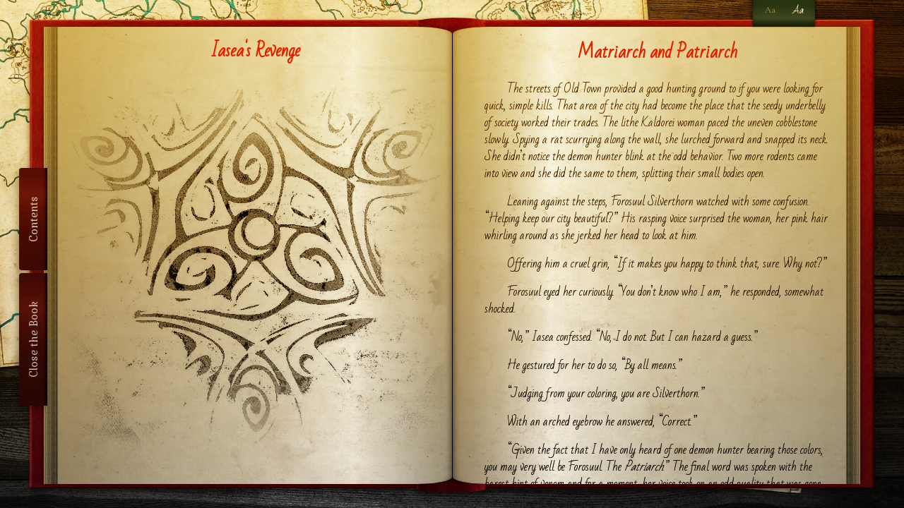

--- FILE ---
content_type: text/html; charset=UTF-8
request_url: http://silverthorn.house/iaseas-revenge/matriarch-and-patriarch/
body_size: 48000
content:
<!DOCTYPE html>
<html lang="en-US">
<!--<![endif]-->
<head>
<!-- Global site tag (gtag.js) - Google Analytics -->
<script async src="https://www.googletagmanager.com/gtag/js?id=UA-119792500-1"></script>
<script>
  window.dataLayer = window.dataLayer || [];
  function gtag(){dataLayer.push(arguments);}
  gtag('js', new Date());

  gtag('config', 'UA-119792500-1');
</script>
<!-- Metas Include -->
<script type="application/ld+json">
{
    "@context": "http://schema.org",
    "@type": "WebSite",
    "url": "http://silverthorn.house/",
	"creator": {
		"@type": "Person",
		"name": "Jason Landry"
	},
	"copyrightHolder": {
		"@type": "Person",
		"name": "Jason Landry"
	},
	"copyrightYear": "2016-2026"
}
</script>

<meta charset="UTF-8" />
<meta name="viewport" content="width=device-width, initial-scale=1" />
<link rel="profile" href="http://gmpg.org/xfn/11" />
<link rel="pingback" href="http://silverthorn.house/xmlrpc.php" />
<link rel="shortcut icon" type="image/png" href="http://silverthorn.house/wp-content/themes/treasury/favicon-16.png" sizes="16x16">  
<link rel="shortcut icon" type="image/png" href="http://silverthorn.house/wp-content/themes/treasury/favicon-32.png" sizes="32x32">  
<link rel="shortcut icon" type="image/png" href="http://silverthorn.house/wp-content/themes/treasury/favicon-96.png" sizes="96x96"> 
<!-- Font Loader -->
<link href="https://fonts.googleapis.com/css?family=Bad+Script|Alex+Brush|Kurale" rel="stylesheet">
<link href="https://fonts.googleapis.com/css?family=Cormorant+Garamond:400,400i,700,700i" rel="stylesheet">
<meta name='robots' content='index, follow, max-image-preview:large, max-snippet:-1, max-video-preview:-1' />

	<!-- This site is optimized with the Yoast SEO plugin v26.7 - https://yoast.com/wordpress/plugins/seo/ -->
	<title>Matriarch and Patriarch - The House of Silverthorn</title>
	<meta name="description" content="Forosuul confronts Iasea." />
	<link rel="canonical" href="http://silverthorn.house/iaseas-revenge/matriarch-and-patriarch/" />
	<meta property="og:locale" content="en_US" />
	<meta property="og:type" content="article" />
	<meta property="og:title" content="Matriarch and Patriarch - The House of Silverthorn" />
	<meta property="og:description" content="Forosuul confronts Iasea." />
	<meta property="og:url" content="http://silverthorn.house/iaseas-revenge/matriarch-and-patriarch/" />
	<meta property="og:site_name" content="The House of Silverthorn" />
	<meta property="article:published_time" content="2019-01-24T22:34:10+00:00" />
	<meta name="author" content="Lenore Landry" />
	<meta name="twitter:card" content="summary_large_image" />
	<meta name="twitter:creator" content="@LenoreLandry" />
	<meta name="twitter:label1" content="Written by" />
	<meta name="twitter:data1" content="Lenore Landry" />
	<meta name="twitter:label2" content="Est. reading time" />
	<meta name="twitter:data2" content="11 minutes" />
	<script type="application/ld+json" class="yoast-schema-graph">{"@context":"https://schema.org","@graph":[{"@type":"Article","@id":"http://silverthorn.house/iaseas-revenge/matriarch-and-patriarch/#article","isPartOf":{"@id":"http://silverthorn.house/iaseas-revenge/matriarch-and-patriarch/"},"author":{"name":"Lenore Landry","@id":"https://silverthorn.house/#/schema/person/3ee337729afda25524c9965153fab629"},"headline":"Matriarch and Patriarch","datePublished":"2019-01-24T22:34:10+00:00","mainEntityOfPage":{"@id":"http://silverthorn.house/iaseas-revenge/matriarch-and-patriarch/"},"wordCount":2297,"commentCount":0,"articleSection":["Forosuul Silverthorn","Iasea's Revenge"],"inLanguage":"en-US","potentialAction":[{"@type":"CommentAction","name":"Comment","target":["http://silverthorn.house/iaseas-revenge/matriarch-and-patriarch/#respond"]}]},{"@type":"WebPage","@id":"http://silverthorn.house/iaseas-revenge/matriarch-and-patriarch/","url":"http://silverthorn.house/iaseas-revenge/matriarch-and-patriarch/","name":"Matriarch and Patriarch - The House of Silverthorn","isPartOf":{"@id":"https://silverthorn.house/#website"},"datePublished":"2019-01-24T22:34:10+00:00","author":{"@id":"https://silverthorn.house/#/schema/person/3ee337729afda25524c9965153fab629"},"description":"Forosuul confronts Iasea.","breadcrumb":{"@id":"http://silverthorn.house/iaseas-revenge/matriarch-and-patriarch/#breadcrumb"},"inLanguage":"en-US","potentialAction":[{"@type":"ReadAction","target":["http://silverthorn.house/iaseas-revenge/matriarch-and-patriarch/"]}]},{"@type":"BreadcrumbList","@id":"http://silverthorn.house/iaseas-revenge/matriarch-and-patriarch/#breadcrumb","itemListElement":[{"@type":"ListItem","position":1,"name":"Home","item":"https://silverthorn.house/"},{"@type":"ListItem","position":2,"name":"Matriarch and Patriarch"}]},{"@type":"WebSite","@id":"https://silverthorn.house/#website","url":"https://silverthorn.house/","name":"The House of Silverthorn","description":"We Remember the Dawn","potentialAction":[{"@type":"SearchAction","target":{"@type":"EntryPoint","urlTemplate":"https://silverthorn.house/?s={search_term_string}"},"query-input":{"@type":"PropertyValueSpecification","valueRequired":true,"valueName":"search_term_string"}}],"inLanguage":"en-US"},{"@type":"Person","@id":"https://silverthorn.house/#/schema/person/3ee337729afda25524c9965153fab629","name":"Lenore Landry","image":{"@type":"ImageObject","inLanguage":"en-US","@id":"https://silverthorn.house/#/schema/person/image/","url":"https://secure.gravatar.com/avatar/c18e4ee27f49a3bdf257b363bd8a30ae7b8af9c811eae190e220258f1504eef6?s=96&d=mm&r=g","contentUrl":"https://secure.gravatar.com/avatar/c18e4ee27f49a3bdf257b363bd8a30ae7b8af9c811eae190e220258f1504eef6?s=96&d=mm&r=g","caption":"Lenore Landry"},"sameAs":["http://silverthorn.house","https://x.com/LenoreLandry"],"url":""}]}</script>
	<!-- / Yoast SEO plugin. -->


<link rel='dns-prefetch' href='//static.addtoany.com' />
<link rel="alternate" type="application/rss+xml" title="The House of Silverthorn &raquo; Matriarch and Patriarch Comments Feed" href="http://silverthorn.house/iaseas-revenge/matriarch-and-patriarch/feed/" />
<style id='wp-img-auto-sizes-contain-inline-css' type='text/css'>
img:is([sizes=auto i],[sizes^="auto," i]){contain-intrinsic-size:3000px 1500px}
/*# sourceURL=wp-img-auto-sizes-contain-inline-css */
</style>
<style id='wp-block-library-inline-css' type='text/css'>
:root{--wp-block-synced-color:#7a00df;--wp-block-synced-color--rgb:122,0,223;--wp-bound-block-color:var(--wp-block-synced-color);--wp-editor-canvas-background:#ddd;--wp-admin-theme-color:#007cba;--wp-admin-theme-color--rgb:0,124,186;--wp-admin-theme-color-darker-10:#006ba1;--wp-admin-theme-color-darker-10--rgb:0,107,160.5;--wp-admin-theme-color-darker-20:#005a87;--wp-admin-theme-color-darker-20--rgb:0,90,135;--wp-admin-border-width-focus:2px}@media (min-resolution:192dpi){:root{--wp-admin-border-width-focus:1.5px}}.wp-element-button{cursor:pointer}:root .has-very-light-gray-background-color{background-color:#eee}:root .has-very-dark-gray-background-color{background-color:#313131}:root .has-very-light-gray-color{color:#eee}:root .has-very-dark-gray-color{color:#313131}:root .has-vivid-green-cyan-to-vivid-cyan-blue-gradient-background{background:linear-gradient(135deg,#00d084,#0693e3)}:root .has-purple-crush-gradient-background{background:linear-gradient(135deg,#34e2e4,#4721fb 50%,#ab1dfe)}:root .has-hazy-dawn-gradient-background{background:linear-gradient(135deg,#faaca8,#dad0ec)}:root .has-subdued-olive-gradient-background{background:linear-gradient(135deg,#fafae1,#67a671)}:root .has-atomic-cream-gradient-background{background:linear-gradient(135deg,#fdd79a,#004a59)}:root .has-nightshade-gradient-background{background:linear-gradient(135deg,#330968,#31cdcf)}:root .has-midnight-gradient-background{background:linear-gradient(135deg,#020381,#2874fc)}:root{--wp--preset--font-size--normal:16px;--wp--preset--font-size--huge:42px}.has-regular-font-size{font-size:1em}.has-larger-font-size{font-size:2.625em}.has-normal-font-size{font-size:var(--wp--preset--font-size--normal)}.has-huge-font-size{font-size:var(--wp--preset--font-size--huge)}.has-text-align-center{text-align:center}.has-text-align-left{text-align:left}.has-text-align-right{text-align:right}.has-fit-text{white-space:nowrap!important}#end-resizable-editor-section{display:none}.aligncenter{clear:both}.items-justified-left{justify-content:flex-start}.items-justified-center{justify-content:center}.items-justified-right{justify-content:flex-end}.items-justified-space-between{justify-content:space-between}.screen-reader-text{border:0;clip-path:inset(50%);height:1px;margin:-1px;overflow:hidden;padding:0;position:absolute;width:1px;word-wrap:normal!important}.screen-reader-text:focus{background-color:#ddd;clip-path:none;color:#444;display:block;font-size:1em;height:auto;left:5px;line-height:normal;padding:15px 23px 14px;text-decoration:none;top:5px;width:auto;z-index:100000}html :where(.has-border-color){border-style:solid}html :where([style*=border-top-color]){border-top-style:solid}html :where([style*=border-right-color]){border-right-style:solid}html :where([style*=border-bottom-color]){border-bottom-style:solid}html :where([style*=border-left-color]){border-left-style:solid}html :where([style*=border-width]){border-style:solid}html :where([style*=border-top-width]){border-top-style:solid}html :where([style*=border-right-width]){border-right-style:solid}html :where([style*=border-bottom-width]){border-bottom-style:solid}html :where([style*=border-left-width]){border-left-style:solid}html :where(img[class*=wp-image-]){height:auto;max-width:100%}:where(figure){margin:0 0 1em}html :where(.is-position-sticky){--wp-admin--admin-bar--position-offset:var(--wp-admin--admin-bar--height,0px)}@media screen and (max-width:600px){html :where(.is-position-sticky){--wp-admin--admin-bar--position-offset:0px}}

/*# sourceURL=wp-block-library-inline-css */
</style><style id='global-styles-inline-css' type='text/css'>
:root{--wp--preset--aspect-ratio--square: 1;--wp--preset--aspect-ratio--4-3: 4/3;--wp--preset--aspect-ratio--3-4: 3/4;--wp--preset--aspect-ratio--3-2: 3/2;--wp--preset--aspect-ratio--2-3: 2/3;--wp--preset--aspect-ratio--16-9: 16/9;--wp--preset--aspect-ratio--9-16: 9/16;--wp--preset--color--black: #000000;--wp--preset--color--cyan-bluish-gray: #abb8c3;--wp--preset--color--white: #ffffff;--wp--preset--color--pale-pink: #f78da7;--wp--preset--color--vivid-red: #cf2e2e;--wp--preset--color--luminous-vivid-orange: #ff6900;--wp--preset--color--luminous-vivid-amber: #fcb900;--wp--preset--color--light-green-cyan: #7bdcb5;--wp--preset--color--vivid-green-cyan: #00d084;--wp--preset--color--pale-cyan-blue: #8ed1fc;--wp--preset--color--vivid-cyan-blue: #0693e3;--wp--preset--color--vivid-purple: #9b51e0;--wp--preset--gradient--vivid-cyan-blue-to-vivid-purple: linear-gradient(135deg,rgb(6,147,227) 0%,rgb(155,81,224) 100%);--wp--preset--gradient--light-green-cyan-to-vivid-green-cyan: linear-gradient(135deg,rgb(122,220,180) 0%,rgb(0,208,130) 100%);--wp--preset--gradient--luminous-vivid-amber-to-luminous-vivid-orange: linear-gradient(135deg,rgb(252,185,0) 0%,rgb(255,105,0) 100%);--wp--preset--gradient--luminous-vivid-orange-to-vivid-red: linear-gradient(135deg,rgb(255,105,0) 0%,rgb(207,46,46) 100%);--wp--preset--gradient--very-light-gray-to-cyan-bluish-gray: linear-gradient(135deg,rgb(238,238,238) 0%,rgb(169,184,195) 100%);--wp--preset--gradient--cool-to-warm-spectrum: linear-gradient(135deg,rgb(74,234,220) 0%,rgb(151,120,209) 20%,rgb(207,42,186) 40%,rgb(238,44,130) 60%,rgb(251,105,98) 80%,rgb(254,248,76) 100%);--wp--preset--gradient--blush-light-purple: linear-gradient(135deg,rgb(255,206,236) 0%,rgb(152,150,240) 100%);--wp--preset--gradient--blush-bordeaux: linear-gradient(135deg,rgb(254,205,165) 0%,rgb(254,45,45) 50%,rgb(107,0,62) 100%);--wp--preset--gradient--luminous-dusk: linear-gradient(135deg,rgb(255,203,112) 0%,rgb(199,81,192) 50%,rgb(65,88,208) 100%);--wp--preset--gradient--pale-ocean: linear-gradient(135deg,rgb(255,245,203) 0%,rgb(182,227,212) 50%,rgb(51,167,181) 100%);--wp--preset--gradient--electric-grass: linear-gradient(135deg,rgb(202,248,128) 0%,rgb(113,206,126) 100%);--wp--preset--gradient--midnight: linear-gradient(135deg,rgb(2,3,129) 0%,rgb(40,116,252) 100%);--wp--preset--font-size--small: 13px;--wp--preset--font-size--medium: 20px;--wp--preset--font-size--large: 36px;--wp--preset--font-size--x-large: 42px;--wp--preset--spacing--20: 0.44rem;--wp--preset--spacing--30: 0.67rem;--wp--preset--spacing--40: 1rem;--wp--preset--spacing--50: 1.5rem;--wp--preset--spacing--60: 2.25rem;--wp--preset--spacing--70: 3.38rem;--wp--preset--spacing--80: 5.06rem;--wp--preset--shadow--natural: 6px 6px 9px rgba(0, 0, 0, 0.2);--wp--preset--shadow--deep: 12px 12px 50px rgba(0, 0, 0, 0.4);--wp--preset--shadow--sharp: 6px 6px 0px rgba(0, 0, 0, 0.2);--wp--preset--shadow--outlined: 6px 6px 0px -3px rgb(255, 255, 255), 6px 6px rgb(0, 0, 0);--wp--preset--shadow--crisp: 6px 6px 0px rgb(0, 0, 0);}:where(.is-layout-flex){gap: 0.5em;}:where(.is-layout-grid){gap: 0.5em;}body .is-layout-flex{display: flex;}.is-layout-flex{flex-wrap: wrap;align-items: center;}.is-layout-flex > :is(*, div){margin: 0;}body .is-layout-grid{display: grid;}.is-layout-grid > :is(*, div){margin: 0;}:where(.wp-block-columns.is-layout-flex){gap: 2em;}:where(.wp-block-columns.is-layout-grid){gap: 2em;}:where(.wp-block-post-template.is-layout-flex){gap: 1.25em;}:where(.wp-block-post-template.is-layout-grid){gap: 1.25em;}.has-black-color{color: var(--wp--preset--color--black) !important;}.has-cyan-bluish-gray-color{color: var(--wp--preset--color--cyan-bluish-gray) !important;}.has-white-color{color: var(--wp--preset--color--white) !important;}.has-pale-pink-color{color: var(--wp--preset--color--pale-pink) !important;}.has-vivid-red-color{color: var(--wp--preset--color--vivid-red) !important;}.has-luminous-vivid-orange-color{color: var(--wp--preset--color--luminous-vivid-orange) !important;}.has-luminous-vivid-amber-color{color: var(--wp--preset--color--luminous-vivid-amber) !important;}.has-light-green-cyan-color{color: var(--wp--preset--color--light-green-cyan) !important;}.has-vivid-green-cyan-color{color: var(--wp--preset--color--vivid-green-cyan) !important;}.has-pale-cyan-blue-color{color: var(--wp--preset--color--pale-cyan-blue) !important;}.has-vivid-cyan-blue-color{color: var(--wp--preset--color--vivid-cyan-blue) !important;}.has-vivid-purple-color{color: var(--wp--preset--color--vivid-purple) !important;}.has-black-background-color{background-color: var(--wp--preset--color--black) !important;}.has-cyan-bluish-gray-background-color{background-color: var(--wp--preset--color--cyan-bluish-gray) !important;}.has-white-background-color{background-color: var(--wp--preset--color--white) !important;}.has-pale-pink-background-color{background-color: var(--wp--preset--color--pale-pink) !important;}.has-vivid-red-background-color{background-color: var(--wp--preset--color--vivid-red) !important;}.has-luminous-vivid-orange-background-color{background-color: var(--wp--preset--color--luminous-vivid-orange) !important;}.has-luminous-vivid-amber-background-color{background-color: var(--wp--preset--color--luminous-vivid-amber) !important;}.has-light-green-cyan-background-color{background-color: var(--wp--preset--color--light-green-cyan) !important;}.has-vivid-green-cyan-background-color{background-color: var(--wp--preset--color--vivid-green-cyan) !important;}.has-pale-cyan-blue-background-color{background-color: var(--wp--preset--color--pale-cyan-blue) !important;}.has-vivid-cyan-blue-background-color{background-color: var(--wp--preset--color--vivid-cyan-blue) !important;}.has-vivid-purple-background-color{background-color: var(--wp--preset--color--vivid-purple) !important;}.has-black-border-color{border-color: var(--wp--preset--color--black) !important;}.has-cyan-bluish-gray-border-color{border-color: var(--wp--preset--color--cyan-bluish-gray) !important;}.has-white-border-color{border-color: var(--wp--preset--color--white) !important;}.has-pale-pink-border-color{border-color: var(--wp--preset--color--pale-pink) !important;}.has-vivid-red-border-color{border-color: var(--wp--preset--color--vivid-red) !important;}.has-luminous-vivid-orange-border-color{border-color: var(--wp--preset--color--luminous-vivid-orange) !important;}.has-luminous-vivid-amber-border-color{border-color: var(--wp--preset--color--luminous-vivid-amber) !important;}.has-light-green-cyan-border-color{border-color: var(--wp--preset--color--light-green-cyan) !important;}.has-vivid-green-cyan-border-color{border-color: var(--wp--preset--color--vivid-green-cyan) !important;}.has-pale-cyan-blue-border-color{border-color: var(--wp--preset--color--pale-cyan-blue) !important;}.has-vivid-cyan-blue-border-color{border-color: var(--wp--preset--color--vivid-cyan-blue) !important;}.has-vivid-purple-border-color{border-color: var(--wp--preset--color--vivid-purple) !important;}.has-vivid-cyan-blue-to-vivid-purple-gradient-background{background: var(--wp--preset--gradient--vivid-cyan-blue-to-vivid-purple) !important;}.has-light-green-cyan-to-vivid-green-cyan-gradient-background{background: var(--wp--preset--gradient--light-green-cyan-to-vivid-green-cyan) !important;}.has-luminous-vivid-amber-to-luminous-vivid-orange-gradient-background{background: var(--wp--preset--gradient--luminous-vivid-amber-to-luminous-vivid-orange) !important;}.has-luminous-vivid-orange-to-vivid-red-gradient-background{background: var(--wp--preset--gradient--luminous-vivid-orange-to-vivid-red) !important;}.has-very-light-gray-to-cyan-bluish-gray-gradient-background{background: var(--wp--preset--gradient--very-light-gray-to-cyan-bluish-gray) !important;}.has-cool-to-warm-spectrum-gradient-background{background: var(--wp--preset--gradient--cool-to-warm-spectrum) !important;}.has-blush-light-purple-gradient-background{background: var(--wp--preset--gradient--blush-light-purple) !important;}.has-blush-bordeaux-gradient-background{background: var(--wp--preset--gradient--blush-bordeaux) !important;}.has-luminous-dusk-gradient-background{background: var(--wp--preset--gradient--luminous-dusk) !important;}.has-pale-ocean-gradient-background{background: var(--wp--preset--gradient--pale-ocean) !important;}.has-electric-grass-gradient-background{background: var(--wp--preset--gradient--electric-grass) !important;}.has-midnight-gradient-background{background: var(--wp--preset--gradient--midnight) !important;}.has-small-font-size{font-size: var(--wp--preset--font-size--small) !important;}.has-medium-font-size{font-size: var(--wp--preset--font-size--medium) !important;}.has-large-font-size{font-size: var(--wp--preset--font-size--large) !important;}.has-x-large-font-size{font-size: var(--wp--preset--font-size--x-large) !important;}
/*# sourceURL=global-styles-inline-css */
</style>

<style id='classic-theme-styles-inline-css' type='text/css'>
/*! This file is auto-generated */
.wp-block-button__link{color:#fff;background-color:#32373c;border-radius:9999px;box-shadow:none;text-decoration:none;padding:calc(.667em + 2px) calc(1.333em + 2px);font-size:1.125em}.wp-block-file__button{background:#32373c;color:#fff;text-decoration:none}
/*# sourceURL=/wp-includes/css/classic-themes.min.css */
</style>
<link rel='stylesheet' id='responsive-lightbox-prettyphoto-css' href='http://silverthorn.house/wp-content/plugins/responsive-lightbox/assets/prettyphoto/prettyPhoto.min.css' type='text/css' media='all' />
<link rel='stylesheet' id='silverthorn-style-css' href='http://silverthorn.house/wp-content/themes/treasury/style.css' type='text/css' media='all' />
<link rel='stylesheet' id='addtoany-css' href='http://silverthorn.house/wp-content/plugins/add-to-any/addtoany.min.css' type='text/css' media='all' />
<script type="text/javascript" id="addtoany-core-js-before">
/* <![CDATA[ */
window.a2a_config=window.a2a_config||{};a2a_config.callbacks=[];a2a_config.overlays=[];a2a_config.templates={};
a2a_config.icon_color="transparent,#da1523";

//# sourceURL=addtoany-core-js-before
/* ]]> */
</script>
<script type="text/javascript" defer src="https://static.addtoany.com/menu/page.js" id="addtoany-core-js"></script>
<script type="text/javascript" src="http://silverthorn.house/wp-includes/js/jquery/jquery.min.js" id="jquery-core-js"></script>
<script type="text/javascript" src="http://silverthorn.house/wp-includes/js/jquery/jquery-migrate.min.js" id="jquery-migrate-js"></script>
<script type="text/javascript" defer src="http://silverthorn.house/wp-content/plugins/add-to-any/addtoany.min.js" id="addtoany-jquery-js"></script>
<script type="text/javascript" src="http://silverthorn.house/wp-content/plugins/responsive-lightbox/assets/prettyphoto/jquery.prettyPhoto.min.js" id="responsive-lightbox-prettyphoto-js"></script>
<script type="text/javascript" src="http://silverthorn.house/wp-includes/js/underscore.min.js" id="underscore-js"></script>
<script type="text/javascript" src="http://silverthorn.house/wp-content/plugins/responsive-lightbox/assets/infinitescroll/infinite-scroll.pkgd.min.js" id="responsive-lightbox-infinite-scroll-js"></script>
<script type="text/javascript" src="http://silverthorn.house/wp-content/plugins/responsive-lightbox/assets/dompurify/purify.min.js" id="dompurify-js"></script>
<script type="text/javascript" id="responsive-lightbox-sanitizer-js-before">
/* <![CDATA[ */
window.RLG = window.RLG || {}; window.RLG.sanitizeAllowedHosts = ["youtube.com","www.youtube.com","youtu.be","vimeo.com","player.vimeo.com"];
//# sourceURL=responsive-lightbox-sanitizer-js-before
/* ]]> */
</script>
<script type="text/javascript" src="http://silverthorn.house/wp-content/plugins/responsive-lightbox/js/sanitizer.js" id="responsive-lightbox-sanitizer-js"></script>
<script type="text/javascript" id="responsive-lightbox-js-before">
/* <![CDATA[ */
var rlArgs = {"script":"prettyphoto","selector":"lightbox","customEvents":"","activeGalleries":true,"animationSpeed":"normal","slideshow":false,"slideshowDelay":5000,"slideshowAutoplay":false,"opacity":"0.50","showTitle":false,"allowResize":true,"allowExpand":true,"width":1080,"height":720,"separator":"\/","theme":"light_square","horizontalPadding":20,"hideFlash":false,"wmode":"transparent","videoAutoplay":false,"modal":false,"deeplinking":true,"overlayGallery":true,"keyboardShortcuts":true,"social":false,"woocommerce_gallery":false,"ajaxurl":"http:\/\/silverthorn.house\/wp-admin\/admin-ajax.php","nonce":"55775b65f7","preview":false,"postId":667,"scriptExtension":false};

//# sourceURL=responsive-lightbox-js-before
/* ]]> */
</script>
<script type="text/javascript" src="http://silverthorn.house/wp-content/plugins/responsive-lightbox/js/front.js" id="responsive-lightbox-js"></script>
<link rel="EditURI" type="application/rsd+xml" title="RSD" href="http://silverthorn.house/xmlrpc.php?rsd" />
<meta name="generator" content="WordPress 6.9" />
<link rel='shortlink' href='http://silverthorn.house/?p=667' />
    
	<script>
	if (window.location.pathname == '/' && jQuery(window).width() <= 800) {
	   window.location = "/table-of-contents/";
	}
	</script>

    </head>
<body id="0" class="wp-singular post-template-default single single-post postid-667 single-format-standard wp-theme-treasury chrome forosuul iaseas-revenge"> 
	<span id="tooltip"></span>
	<div class="desktop">
			
					<div class="prop-anchor-layer open">
				<div class="prop-anchor">
					<div class="map-home">
						<div class="inkwell-refraction"></div>
						<div class="inkwell-refraction-2"></div>
						<div class="inkwell-bottle"></div>
						<div class="inkblot-1"></div>
						<div class="pen">
							<div class="pen-shadow-1"></div>
							<div class="pen-shadow-2"></div>
							<div class="pen-quill"></div>
						</div>
					</div>
					<div class="papers-home"></div>
					<div class="tstone">
						<div class="shadow-1"></div>
						<div class="shadow-2"></div>
						<div class="stone"></div>
						<div class="glow"></div>
					</div>
				</div>		
			</div>
	<div class="extra-prop-layer open">
		<div id="foci" class="focuses"><! scripted content ></div>
		<div id="bevs" class="beverages"><! scripted content ></div>
	</div>
			<div class="tome-layer open">
									<a href="http://silverthorn.house/table-of-contents/" class="toclink">&laquo; Table of Contents</a>
								<div class="board"></div>
				<div class="tome">
											<!-- Font Changer -->

<div class="topbar">
	<div class="buttons"><div id="type" class="" rel="Standard Type">Aa</div><div id="script" class="invert"  rel="Script">Aa</div></div>
</div>										<div class="spine"></div>
					<div class="shadowed"></div>
					<!-- page edge left -->
					<div class="page-edge-left">
						<nav class="menu-main-container"><ul id="menu-main" class="menu"><li id="menu-item-85" class="menu-item menu-item-type-post_type menu-item-object-page menu-item-85"><a href="http://silverthorn.house/table-of-contents/">Contents</a></li>
<li id="menu-item-86" class="menu-item menu-item-type-post_type menu-item-object-page menu-item-home menu-item-86"><a href="http://silverthorn.house/">Close the Book</a></li>
</ul></nav>					</div>
					<div class="pageleft post-667 post type-post status-publish format-standard  category-forosuul category-iaseas-revenge forosuul iaseas-revenge">
						<!-- Category -->
												<header class="name fontswap">
								<div class="title"><span class="post-category"><a href="http://silverthorn.house/iaseas-revenge/">Iasea's Revenge</a></span></div>
						</header>
						<figure class="character blend" itemscope itemtype="http://schema.org/Painting">
						<meta itemprop="name" content="Portrait of Iasea's Revenge">
							<span itemprop="creator" itemscope itemtype="http://schema.org/Person">
								<meta itemprop="name" content="Leila Ascariz">
								<meta itemprop="sameAs" content="https://leilaascariz.deviantart.com">
								<meta itemprop="sameAs" content="https://twitter.com/LeilaAscariz">
							</span>
								<img width="800" height="800" src="http://silverthorn.house/wp-content/uploads/sigil-grunge.jpg" class="attachment-large size-large" alt="" itemprop="url" decoding="async" fetchpriority="high" srcset="http://silverthorn.house/wp-content/uploads/sigil-grunge.jpg 800w, http://silverthorn.house/wp-content/uploads/sigil-grunge-150x150.jpg 150w, http://silverthorn.house/wp-content/uploads/sigil-grunge-300x300.jpg 300w, http://silverthorn.house/wp-content/uploads/sigil-grunge-768x768.jpg 768w" sizes="(max-width: 800px) 100vw, 800px" />						</figure>
						<!-- Single Ends-->
						<!-- Table of Contents -->
											</div>
					<div class="pageright">
						<div id="text" class="readable fontswap">
						<!-- content -->	
					
	<main id="primary" class="site-content" role="main">

			
					<article id="post-667" class="post-667 post type-post status-publish format-standard  category-forosuul category-iaseas-revenge forosuul iaseas-revenge" itemscope itemtype="http://schema.org/CreativeWork">
		
		<header class="entry-header">
						<h1 class="entry-title" itemprop="name">Matriarch and Patriarch</h1>
				
		</header><!-- .entry-header -->
		
		<!-- Search Results-->
				<div class="entry-content" itemprop="text">
			
			<p>The streets of Old Town provided a good hunting ground to if you were looking for quick, simple kills. That area of the city had become the place that the seedy underbelly of society worked their trades. The lithe Kaldorei woman paced the uneven cobblestone slowly. Spying a rat scurrying along the wall, she lurched forward and snapped its neck. She didn’t notice the demon hunter blink at the odd behavior. Two more rodents came into view and she did the same to them, splitting their small bodies open.</p>
<p>Leaning against the steps, Forosuul Silverthorn watched with some confusion. “Helping keep our city beautiful?” His rasping voice surprised the woman, her pink hair whirling around as she jerked her head to look at him.</p>
<p>Offering him a cruel grin, “If it makes you happy to think that, sure. Why not?”</p>
<p>Forosuul eyed her curiously. “You don’t know who I am,” he responded, somewhat shocked.</p>
<p>“No,” Iasea confessed. “No, I do not. But I can hazard a guess.”</p>
<p>He gestured for her to do so, “By all means.”</p>
<p>“Judging from your coloring, you are Silverthorn.”</p>
<p>With an arched eyebrow he answered, “Correct.”</p>
<p>“Given the fact that I have only heard of one demon hunter bearing those colors, you may very well be Forosuul. The <i>Patriarch</i>.” The final word was spoken with the barest hint of venom and for a moment, her voice took on an odd quality that was gone as quickly as it had arrived.</p>
<p>He bowed before here. “Indeed.”</p>
<p>“And since you come on the heels of the conversation with my sis…Alsabe, I imagine you want to speak?”</p>
<p>“Three for three.”</p>
<p>“Or am I already condemned,” she asked suspiciously.</p>
<p>“That remains to be seen.” He gestured at the ground in front of her. “What’s with the rats?”</p>
<p>Iasea sighed heavily. “It’s that or lose myself to the eternal hunger.”</p>
<p>The man’s eyes widened. “Death knight?” She nodded at him. “Strange that Alsabe didn’t mention that.”</p>
<p>“She isn’t aware of it. Not exactly something I wish people to know.”</p>
<p>Forosuul frowned. “Seems like something difficult to hide,” he countered.</p>
<p>Shrugging, she explained,  “It&#8217;s fairly simple to keep her from touching me. And so long as she doesn&#8217;t see me in the wrong state, she won’t find out.” Forosuul watched her, his expression thoughtful. “Does that trouble you?”</p>
<p>“Not as such, but something doesn&#8217;t add up.”</p>
<p>“Hmm?”</p>
<p>“She said you were the youngest,” he told her.</p>
<p>Iasea sighed, for a moment, she seemed genuinely saddened. “She doesn&#8217;t know. I was away for most of her life.”</p>
<p>He scratched his chin. “You served in the wars?”</p>
<p>Iasea nodded, “I wanted nothing to do with Kasuura&#8217;s politics.” She pushed her vibrant pink hair away from her face. Forosuul arched an eyebrow. “So I became a Sentinel. Went off to fight. It seemed better than the social climbing,” she offered.</p>
<p>Forosuul scratched his chin. “When were you raised?”</p>
<p>“Some time ago. During the Third War?” She seemed to mull that over for a bit. “Or was it after&#8230;I don&#8217;t remember any more.” Forosuul chuckled lightly. “It&#8217;s not exactly my favorite memory.”</p>
<p>“Hmm&#8230;” came his reply. “So, why the change of heart?”</p>
<p>Iasea looked down at the stones beneath her feet. “I lost everything when Teldrassil burned. Seeing our people&#8230;dying all around me&#8230;I realized the foolishness of what I was trying to do.” She held up her hands in what she hoped would appear to be a gesture of surrender. One that would have him believe she was sincere. “Alsabe, your family, you are not to blame for my entire family being dead.”</p>
<p>Forosuul smirked slightly. “Are you very sure of that?”</p>
<p>She nodded. “It was Kasuura&#8217;s doing. Her grasping at anything she could to get back into Mire&#8217;s good graces.” Forosuul looked at Iasea sidelong. Seeing this, she asked him simply, “What?”</p>
<p>“This is a lot to accept,” he told her.</p>
<p>Iasea inclined her head, conceding the point. “I am sorry for the attack on the little one,” she offered quietly. Forosuul jaw clenched tightly. “She had nothing to do with any of this.”</p>
<p>“A little late to be reaching that conclusion,” he rasped.</p>
<p>“Not if my original intention was to do it to many more family members.”</p>
<p>Forosuul narrowed his eyes. “Do you actually think you could have succeeded?”</p>
<p>“Kill all of you? No,” she lied. “But I wanted her to feel the way I did. Watch the people who mattered disappear one by one.”</p>
<p>“Well, you didn&#8217;t even manage one,” he smirked. “If you had, nothing in this world could save you.  Do you understand?”</p>
<p>“No. The men I hired were not&#8230;” she lowered her head. “I know.”</p>
<p>“Oh, speaking of them&#8230;” he shifted, the threatening tone easing. “Why give them up?”</p>
<p>“If I give you my weapons, I cannot use them against you,” she replied.</p>
<p>“One might argue they were pretty shitty weapons,” he laughed.</p>
<p>“Perhaps. Some of the fault lies with me. I did not know that the girl had training,” she stated sullenly. Forosuul chuckled. “As such, they were not prepared for a fight.”</p>
<p>“They got one.”</p>
<p>“I heard.” She grunted, her expression seeming almost impressed, though she was guarded enough not to let much of that show. “She broke Thivo&#8217;s collarbone.”</p>
<p>“He won’t have to worry about it much longer,” he grinned at her. Iasea sighed, but nodded. “Did you think I would grant them mercy?”</p>
<p>Iasea shook her head. “If they were honest about what they do, I doubt very much anyone would.”</p>
<p>“Did they tell you what they did to her?”</p>
<p>“They told me they beat her and tossed her off the cliff as was discussed. But she didn&#8217;t land in the water,” she responded, with only the slightest hint of regret.</p>
<p>Forosuul’s face went hard. “They kicked her until her ribs broke, one of them smashed her cheek,” he growled. “They shattered one of her arms as well.” Iasea winced. “And her leg. If we had found her any later, she’d have died.”</p>
<p>Iasea hung her head, her ears drooping for maximum effect.  “If they had done as instructed, she would have,” she told him softly.</p>
<p>Forosuul jaw clenched. “What were the instructions,” he demanded.</p>
<p>“Knock her around until she was unconscious. Tie the note where it would be found and toss her in the water.” She swallowed. “The hope was she would die from the fall or drown. The small inlet there would have kept her visible for a few days until she was located.” <i>This is it. This is where he will kill me, now that I’ve admitted it. </i></p>
<p>Forosuul clenched his fists, his knuckles losing what little color they had. “You should stop talking about it now.”</p>
<p>Iasea nodded, “I am sorry.”</p>
<p>“So what now for you?”</p>
<p>“I have no idea,” she shrugged. “If I can find some way to earn enough to replace my armor and weapons, I will go fight.”</p>
<p>Forosuul looked at Iasea sidelong. “Fight where,” he asked her warily.</p>
<p>“Wherever the Horde are,” she answered. Forosuul arched a long eyebrow. “What happened to my House was the result of Kasuura&#8217;s scheming. But now I have nothing and our people have no place to gather strength. The Horde need to pay for that.”</p>
<p>“If I find you near any member of my House,” he whispered menacingly. “Or if they tell me you have so much as nodded in their direction, that is <i>it</i> for you, do you understand?”</p>
<p>“I do.”</p>
<p>“Your fate is not yet decided, Iasea,” he hissed.</p>
<p>“No need for the threats. I will not be bothering your people any longer.”</p>
<p>“Judgement for your actions is delayed.” The felfire behind his mask flared. “When this business with the horde is done&#8230;then I will decide what happens to you.”</p>
<p>“As you say.”  Iasea tipped her head to one side. “Tell me, why did you feel the need to take Alsabe in? She did your family no favors before losing her own.”</p>
<p>Forosuul narrowed his eyes. Discussion of his adopted daughter was a very sensitive topic and for someone who had threatened the House, a dangerous one. “She was a victim and she was of our bloodline.”</p>
<p>Iasea nodded at first before blinking. “What?”</p>
<p>“How many people have you ever seen that looked like me?”</p>
<p>“Not many, but enough,” she answered.</p>
<p>The demon hunter smirked. “Every single one was Silverthorn, although most don’t know it.” He leaned back, watching her reaction.</p>
<p>Both of her eyebrows shot up. “Is that so? Interesting.”</p>
<p>Forosuul nodded. “Alsabe was sent by Kasuura to spy on us, and she was very, very bad at it.” Iasea barked out a laugh. “She harmed us not at all, and ultimately became one of us.”</p>
<p>“I am not surprised she was a bad spy. It is not the skill she was most talented at.”</p>
<p>Forosuul narrowed his eyes. “Tread carefully,” he warned.</p>
<p>“What she was best at was getting people to pay attention to her,” she grinned.</p>
<p>A deep growl rumbled from the man before her. “I may stand here without armor or weapons, but it would require no effort whatsoever for me to take your life.”</p>
<p>Her ice blue eyes flared in her face. “She could purr a name, anyone&#8217;s really and they would take notice. I am not talking about the other things,” she quickly added. “I am speaking simply of her ability to draw anyone she wanted to, into conversation. If a distraction was needed, she could provide it.”</p>
<p>His entire body had gone rigid. “You would be wise to stop talking about her.  <i>Now</i>.”</p>
<p>Sensing she had reached his limit on patience, “I do not know what more I can say to prove my sincerity.”</p>
<p>Forosuul narrowed his eyes and studied her carefully. Iasea met that gaze, unfaltering. “There is something you are hiding,” he stated.</p>
<p>“What ever would that be,” she asked, doing everything in her power to sound genuinely confused.</p>
<p>“You tell me.”</p>
<p>With a shrug, “There is nothing left for me to tell.”</p>
<p>&#8220;I doubt that very much,” he said flatly. Iasea chuckled mirthlessly, shaking her head. “You stand there acting contrite over your actions, but you carry yourself with far too much confidence for one who is supposedly so shaken.”</p>
<p>“I am sorry for what I have done,” she offered with her hands held out in a gesture of surrender. “I have given you everything I am capable of. You know my little secret, kept so carefully from Alsabe.”</p>
<p>“In my experience, people with secrets rarely keep only one.”</p>
<p>“The only thing left is what you see,” she stated sullenly.</p>
<p>“I see more than most,” he grinned at her. “You are not quite so alone as you would have me believe. Someone is helping you, but who that is, I cannot say. Not yet.”</p>
<p>“Am I not?”</p>
<p>“You will be watched,” he warned her. “Just understand that.”</p>
<p>“I thought as much. I would do the same, in your position,” she looked thoughtful. “May I ask something of you?”</p>
<p>Forosuul arched an eyebrow. “Go ahead,” he waved to offer her permission, mostly out of curiosity.</p>
<p>“Look after Alsabe,” came the unexpected request. “There is still so much good in her. Do not let her become soured by our people&#8217;s politics like Kasuura.”</p>
<p>Forosuul narrowed his eyes. He straightened, his tattoos flaring. “I look after my daughter very well. Her show of mercy is the sole reason you are alive.”</p>
<p>She nodded and responded quietly. “Good. Someone should.”</p>
<p>&#8216;Now you answer a question for me.”</p>
<p>“All right.”</p>
<p>“If someone should look after her, why didn&#8217;t you?”</p>
<p>“She was not my daughter,” she sighed. “I had no say in the matter. By the time I returned, I was not the person I used to be.”</p>
<p>“A weak excuse,” he sneered. “But I suppose fitting, from one of your House.”</p>
<p>Iasea shrugged. “It is all I have to offer.” Forosuul grunted. “If you knew Kasuura, you would know why.”</p>
<p>A slow evil grin spread over his face. “In the end, I knew Kasuura very well.”</p>
<p>Iasea peered at Forosuul, her cold blue eyes flashing for the briefest of moments. Forosuul let out a low chuckle. “There was no protection for Alsabe, so long as she was under Kasuura&#8217;s control.” She offered the information even as he took two steps closer, his form hovering over her. “The best thing for her was to leave,” she added barely above a whisper.</p>
<p>“She is very well protected now,” he growled. “Do not test that statement.”</p>
<p>“I have no intention to.”</p>
<p>“We shall see. I think our business is concluded, Iasea Moonwhisper,” he paused, mostly for effect. “For now.” Iasea bowed low to him. “When the Horde has been shattered, you will see me again.”</p>
<p>“If I survive.”</p>
<p>“If you do not, then our argument will be put to rest,” he chuckled. Though not so deep within him, he was still wishing he could simply kill her right there.</p>
<p>Iasea nodded. “Will I be seeing you on the battlefield?”</p>
<p>“It is possible.”</p>
<p>“Should I watch for an attack from friendly fire?” It seemed a fair question to her mind.</p>
<p>“I told you that judgement was delayed,” he answered, not a little annoyed. “I keep my promises” Iasea nodded, conceding his point. “Until we meet again, Iasea.”</p>
<p>“Farewell, Forosuul Silverthorn.”</p>
<p>“Enjoy your rat killing,” he mocked.</p>
<p>Iasea grinned at him until he turned and began to walk away. Fast as a cat, another rodent was in her hands. She ripped its head from its body as she glared at his retreating back. “Not as much as I would much, much larger vermin,” she growled under her breath. “Not as much as all of you.”</p>
<div class="addtoany_share_save_container addtoany_content addtoany_content_bottom"><div class="a2a_kit a2a_kit_size_24 addtoany_list" data-a2a-url="http://silverthorn.house/iaseas-revenge/matriarch-and-patriarch/" data-a2a-title="Matriarch and Patriarch"><a class="a2a_button_facebook" href="https://www.addtoany.com/add_to/facebook?linkurl=http%3A%2F%2Fsilverthorn.house%2Fiaseas-revenge%2Fmatriarch-and-patriarch%2F&amp;linkname=Matriarch%20and%20Patriarch" title="Facebook" rel="nofollow noopener" target="_blank"></a><a class="a2a_button_twitter" href="https://www.addtoany.com/add_to/twitter?linkurl=http%3A%2F%2Fsilverthorn.house%2Fiaseas-revenge%2Fmatriarch-and-patriarch%2F&amp;linkname=Matriarch%20and%20Patriarch" title="Twitter" rel="nofollow noopener" target="_blank"></a><a class="a2a_button_tumblr" href="https://www.addtoany.com/add_to/tumblr?linkurl=http%3A%2F%2Fsilverthorn.house%2Fiaseas-revenge%2Fmatriarch-and-patriarch%2F&amp;linkname=Matriarch%20and%20Patriarch" title="Tumblr" rel="nofollow noopener" target="_blank"></a><a class="a2a_dd addtoany_share_save addtoany_share" href="https://www.addtoany.com/share"></a></div></div>			
		</div><!-- .entry-content -->
		<hr class="line">
		<footer class="entry-meta">
						<small>
			&#65513; More tales of <a href="http://silverthorn.house/forosuul/" rel="category tag">Forosuul Silverthorn</a>, <a href="http://silverthorn.house/iaseas-revenge/" rel="category tag">Iasea's Revenge</a>			</small>
			<!-- Author Schema -->
<span itemprop="author" itemscope itemtype="http://schema.org/Person">
	<meta itemprop="name" content="Lenore Landry">
	<meta itemprop="sameAs" content="http://silverthorn.house">
			<meta itemprop="sameAs" content="https://twitter.com/LenoreLandry">
	</span>			<!-- Other Schema -->
<span itemprop="copyrightHolder" itemscope itemtype="http://schema.org/Person">
	<meta itemprop="name" content="Lenore Landry">
</span>
<meta itemprop="datePublished" content="January 24, 2019">
<meta itemprop="description" content="Forosuul confronts Iasea.">
<meta itemprop="copyrightYear" content="2016-2026">
<span itemprop="isPartOf" itemscope itemtype="http://schema.org/CreativeWorkSeries">
	<meta itemprop="name" content="Chronicles of the House of Silverthorn">
	<meta itemprop="description" content="Tales and Fan Fiction from the House of Silverthorn, a World of Warcraft Roleplay Guild operating on the Wyrmrest Accord U.S. Realm">
</span>
<span itemprop="character" itemscope itemtype="http://schema.org/Person">
	<meta itemprop="name" content="Iasea's Revenge">
</span>		</footer><!-- .entry-meta -->
		
	</article><!-- #post -->
				
			
	</main><!-- #primary -->
			</div>
		</div>
		<!-- page edge right -->
		<div class="page-edge-right"></div>
	</div>
</div>
<div class="lighting-layer"></div>
</div><!-- .desktop -->
<footer id="colophon">
	<script type="application/ld+json">
{
	"@context": "http://schema.org",
	"@type": "Organization",
	"name": "The House of Silverthorn",
	"url": "http://silverthorn.house/",
	"logo": "http://silverthorn.house/wp-content/themes/treasury/images/badge.png",
	"image": "http://silverthorn.house/wp-content/themes/treasury/images/badge.png"
}
</script>
</footer>
</div><!-- #page -->
<script
  src="https://code.jquery.com/jquery-3.3.1.min.js"
  integrity="sha256-FgpCb/KJQlLNfOu91ta32o/NMZxltwRo8QtmkMRdAu8="
  crossorigin="anonymous"> 
</script>
<script>
$(document).ready(function(){
	$( "#type" ).on( "click", function() {
		$( "#0" ).removeClass( "scr" );
		$( "#0" ).addClass( "typ" );
		$( this ).addClass( "invert" );
		$( "#script" ).removeClass( "invert" );
	});
	$( "#script" ).on( "click", function() {
		$( "#0" ).removeClass( "typ" );
		$( "#0" ).addClass( "scr" );
		$( this ).addClass( "invert" );
		$( "#type" ).removeClass( "invert" );
	});
});
</script>
<script>
    $('#tome').hover(
    function(){
        $(this).addClass('pickup');
        $('.shadow').addClass('pickup');
        $('.shadowr').addClass('pickup');
    }, function() {
        $(this).removeClass('pickup');
        $('.shadow').removeClass('pickup');
        $('.shadowr').removeClass('pickup');
    })
</script>
<script>
	$(function() {
		var foci = [
		'<div class="gem-focus-group"><div class="gem-focus"></div><div class="gem-focus-bg"></div><div class="gem-focus-shadow"></div></div>',
		'<div class="skull-focus-group"><div class="skull-focus-shadow"></div><div class="skull-focus"></div></div>',
		'<div class="sphere-focus-group"><div class="sphere-focus-shadow"></div><div class="sphere-focus-bg"></div><div class="sphere-focus-bg"></div><div class="sphere-focus"></div><div class="sphere-focus-fire"></div><div class="sphere-focus-fire"></div></div>'
		];
		var indic = Math.floor(Math.random() * (foci.length));
		document.getElementById('foci').innerHTML = foci[indic];
	});
</script>
<script>
	$(function() {
		var bevs = [
		'<div class="coffee-bev-group"><div class="coffee-shadow"></div><div class="coffee-shadow sharp"></div><div class="coffee-bev-stain"></div><div class="coffee-bev"></div></div>',
		'<div class="tea-bev-group"><div class="tea-shadow"></div><div class="tea-shadow sharp"></div><div class="tea-bev"></div></div>',
		'<div class="whiskey-bev-group"><div class="whiskey-shadow"></div><div class="whiskey-shadow sharp"></div><div class="whiskey-bev-coaster"></div><div class="whiskey-refraction"></div><div class="whiskey-bev"></div></div>'
		];
		var indic = Math.floor(Math.random() * (bevs.length));
		document.getElementById('bevs').innerHTML = bevs[indic];
	});
</script>
<script>
$(".entry-content img.alignnone").each( function() {
  var rNum = (Math.random()*4)-2;  
  $(this).css( {   
    '-webkit-transform': 'rotate('+rNum+'2deg)',
    '-moz-transform': 'rotate('+rNum+'2deg)'  
  } );  
} );
$("figure.gallery-item").each( function() {
  var rNum = (Math.random()*4)-2;  
  $(this).css( {   
    '-webkit-transform': 'rotate('+rNum+'2deg)',
    '-moz-transform': 'rotate('+rNum+'2deg)'  
  } );  
} );
</script><script type="speculationrules">
{"prefetch":[{"source":"document","where":{"and":[{"href_matches":"/*"},{"not":{"href_matches":["/wp-*.php","/wp-admin/*","/wp-content/uploads/*","/wp-content/*","/wp-content/plugins/*","/wp-content/themes/treasury/*","/*\\?(.+)"]}},{"not":{"selector_matches":"a[rel~=\"nofollow\"]"}},{"not":{"selector_matches":".no-prefetch, .no-prefetch a"}}]},"eagerness":"conservative"}]}
</script>
</body>
</html>

--- FILE ---
content_type: text/css
request_url: http://silverthorn.house/wp-content/themes/treasury/style.css
body_size: 183
content:
/*
Theme Name: Treasury
Author: Jason Landry
Version: 1.0
License: For use by The House of Silverthorn only, All rights reserved.
Text Domain: treasury
*/

@import url(css/style.css);

--- FILE ---
content_type: text/css
request_url: http://silverthorn.house/wp-content/themes/treasury/css/style.css
body_size: 54380
content:
article,aside,details,figcaption,figure,footer,header,hgroup,main,nav,section,summary{display:block}audio,canvas,video{display:inline-block}audio:not([controls]){display:none;height:0}[hidden],template{display:none}html{font-family:sans-serif;-ms-text-size-adjust:100%;-webkit-text-size-adjust:100%}body{margin:0}a{background:transparent}a:focus{outline:thin dotted}a:active,a:hover{outline:0}h1{font-size:2em;margin:0.67em 0}abbr[title]{border-bottom:1px dotted}b,strong,.strong{font-weight:bold}dfn,em,.em{font-style:italic}hr{box-sizing:content-box;height:0}p{-webkit-hyphens:auto;-epub-hyphens:auto;-ms-hyphens:auto;hyphens:auto}pre{margin:0}code,kbd,pre,samp{font-family:monospace, serif;font-size:1em}pre{white-space:pre-wrap}q{quotes:"\201C" "\201D" "\2018" "\2019"}q:before,q:after{content:'';content:none}small,.small{font-size:75%}sub,sup{font-size:75%;line-height:0;position:relative;vertical-align:baseline}sup{top:-0.5em}sub{bottom:-0.25em}dl,menu,ol,ul{margin:1em 0}dd{margin:0}menu{padding:0 0 0 40px}ol,ul{padding:0;list-style-type:none}nav ul,nav ol{list-style:none;list-style-image:none}img{border:0}svg:not(:root){overflow:hidden}figure{margin:0}fieldset{border:1px solid #c0c0c0;margin:0 2px;padding:0.35em 0.625em 0.75em}legend{border:0;padding:0}button,input,select,textarea{font-family:inherit;font-size:100%;margin:0}button,input{line-height:normal}button,select{text-transform:none}button,html input[type="button"],input[type="reset"],input[type="submit"]{-webkit-appearance:button;cursor:pointer}button[disabled],html input[disabled]{cursor:default}input[type="checkbox"],input[type="radio"]{box-sizing:border-box;padding:0}input[type="search"]{-webkit-appearance:textfield;box-sizing:content-box}input[type="search"]::-webkit-search-cancel-button,input[type="search"]::-webkit-search-decoration{-webkit-appearance:none}button::-moz-focus-inner,input::-moz-focus-inner{border:0;padding:0}textarea{overflow:auto;vertical-align:top}table{border-collapse:collapse;border-spacing:0}*{box-sizing:border-box}.image-replacement,.ir{text-indent:100%;white-space:nowrap;overflow:hidden}.clearfix,.cf{zoom:1}.clearfix:before,.clearfix:after,.cf:before,.cf:after{content:"";display:table}.clearfix:after,.cf:after{clear:both}span.amp{font-family:Baskerville,'Goudy Old Style',Palatino,'Book Antiqua',serif !important;font-style:italic}@font-face{font-family:'deco';src:url("../fonts/Kingthings_Flourishes-webfont.woff") format("woff");font-weight:normal;font-style:normal}nav{display:grid;justify-items:center}nav ul li{text-align:center}nav ul li a{font-size:1rem}nav ul li a:before,nav ul li a:after{font-family:"Kurale";opacity:0;-webkit-transition:all 200ms;transition:all 200ms}nav ul li a:before{content:"\0BB";margin-right:1rem}nav ul li a:after{content:"\0AB";margin-left:1rem}nav ul li a:hover{text-decoration:none}nav ul li a:hover:before,nav ul li a:hover:after{opacity:1}nav.menu-main-container{display:block}nav.menu-main-container ul{position:absolute;top:20vh;right:15px;white-space:nowrap;-webkit-transform:rotateZ(-90deg);transform:rotateZ(-90deg);-webkit-transform-origin:right bottom;transform-origin:right bottom;display:grid;grid-auto-flow:column}@media only screen and (min-width: 1281px){nav.menu-main-container ul{right:calc(100% - 5px);-webkit-transform:rotateZ(-20deg) skew(-20deg);transform:rotateZ(-20deg) skew(-20deg);-webkit-transform-origin:right top;transform-origin:right top;display:block}}nav.menu-main-container ul li{background-color:#501313;background-image:-webkit-linear-gradient(left, #4c4c4c, #525252, #989898 75%, #505050);background-image:linear-gradient(90deg, #4c4c4c, #525252, #989898 75%, #505050);background-blend-mode:soft-light;padding:0;margin-bottom:0;border-radius:4px 4px 0 0;position:relative;z-index:1;box-shadow:0 -6px 4px -4px black inset,-4px -4px 8px rgba(0,0,0,0.25)}.page-table-of-contents nav.menu-main-container ul li:nth-child(1){display:none}nav.menu-main-container ul li:nth-child(2){left:-4px;grid-column:1}@media only screen and (min-width: 1281px){nav.menu-main-container ul li{margin-bottom:1rem;border-radius:0;box-shadow:-6px 0 4px -4px black inset,-4px 4px 8px rgba(0,0,0,0.25)}}nav.menu-main-container ul li a{color:#d2d6d6;font-family:"Kurale";font-size:1rem;display:block;padding:.5rem 1rem}@media only screen and (min-width: 1281px){nav.menu-main-container ul li a{-webkit-transform:skewX(20deg);transform:skewX(20deg)}}nav.menu-main-container ul li:hover{-webkit-filter:brightness(2);filter:brightness(2)}nav.menu-main-container ul li:hover a{text-decoration:none}#tooltip{color:white;background-color:rgba(255,255,255,0.35);font-family:sans-serif;padding:.5rem;border-radius:4px;box-shadow:0 2px 4px rgba(0,0,0,0.15);display:none;position:absolute;z-index:99999}#tooltip.showtip{display:block;top:-2.25rem;left:50%;-webkit-transform:translateX(-50%);transform:translateX(-50%)}#tooltip.showtip:after{content:"";width:0;height:0;border-left:5px solid transparent;border-right:5px solid transparent;border-top:5px solid rgba(255,255,255,0.35);position:absolute;top:100%;left:50%;-webkit-transform:translateX(-50%);transform:translateX(-50%)}.desktop{padding:0;margin:0;width:100vw;height:100vh;position:relative;overflow:hidden;display:grid;-webkit-box-align:center;-webkit-align-items:center;align-items:center;justify-items:center}.desktop .lighting-layer{position:absolute;top:0;left:0;z-index:99999;width:100vw;height:100vh;pointer-events:none}.desktop .extra-prop-layer{position:relative;width:100vw;height:100vh;max-height:calc(100vw * .75);pointer-events:none;display:grid;grid-template-columns:12.5vw 75vw 12.5vw;grid-template-rows:repeat(3, calc(100% / 3));grid-template-areas:"foci tome bevs" "foci2 tome2 bevs2" "foci3 tome3 bevs3";-webkit-box-align:center;-webkit-align-items:center;align-items:center;justify-items:center}@media only screen and (min-width: 1441px){.desktop .extra-prop-layer{grid-template-columns:calc((100% - (75vh * 1.5)) / 2) calc(75vh * 1.5) calc((100% - (75vh * 1.5)) / 2)}}.home .desktop .extra-prop-layer{grid-template-columns:1fr 32.5vw 1fr}.desktop .extra-prop-layer .focuses{width:25vw;height:25vw;position:relative;grid-area:foci3;align-self:end;justify-self:start}.desktop .extra-prop-layer .focuses>div>div{z-index:10}.desktop .extra-prop-layer .focuses.caun{grid-area:bevs;align-self:end;justify-self:start;grid-area:bevs}.desktop .extra-prop-layer .focuses .gem-focus,.desktop .extra-prop-layer .focuses .gem-focus-bg,.desktop .extra-prop-layer .focuses .gem-focus-shadow{width:100%;height:100%;position:absolute;top:0;left:0}.desktop .extra-prop-layer .focuses .gem-focus{z-index:3 !important}.desktop .extra-prop-layer .focuses .gem-focus-bg{width:150%;height:150%;left:-6.125vw;z-index:1 !important;-webkit-transform:translateY(1vw);transform:translateY(1vw)}.desktop .extra-prop-layer .focuses .gem-focus-shadow{-webkit-transform:translateY(2vw);transform:translateY(2vw);z-index:0 !important}.desktop .extra-prop-layer .focuses .skull-focus,.desktop .extra-prop-layer .focuses .skull-focus-shadow{width:115%;height:115%;position:absolute;top:0;right:0}.desktop .extra-prop-layer .focuses .skull-focus-shadow{-webkit-transform:translateY(1vw) scale(1.05);transform:translateY(1vw) scale(1.05)}.desktop .extra-prop-layer .focuses .sphere-focus,.desktop .extra-prop-layer .focuses .sphere-focus-bg,.desktop .extra-prop-layer .focuses .sphere-focus-shadow,.desktop .extra-prop-layer .focuses .sphere-focus-fire{width:80%;height:80%;position:absolute;top:0;right:0}.page-caun-andashel-home .desktop .extra-prop-layer .focuses .sphere-focus,.caun-andashel .desktop .extra-prop-layer .focuses .sphere-focus,.page-caun-andashel-home .desktop .extra-prop-layer .focuses .sphere-focus-bg,.caun-andashel .desktop .extra-prop-layer .focuses .sphere-focus-bg,.page-caun-andashel-home .desktop .extra-prop-layer .focuses .sphere-focus-shadow,.caun-andashel .desktop .extra-prop-layer .focuses .sphere-focus-shadow,.page-caun-andashel-home .desktop .extra-prop-layer .focuses .sphere-focus-fire,.caun-andashel .desktop .extra-prop-layer .focuses .sphere-focus-fire{top:1vw;left:1vw}.desktop .extra-prop-layer .focuses .sphere-focus-bg{width:150%;height:150%;top:-10%;left:-10%}.desktop .extra-prop-layer .focuses .sphere-focus-shadow{-webkit-transform:translateY(2vw);transform:translateY(2vw)}.desktop .extra-prop-layer .beverages{width:20vw;height:20vw;position:relative;grid-area:bevs2}.desktop .extra-prop-layer .beverages .coffee-bev{width:100%;height:100%;position:absolute;top:0;left:0}.desktop .extra-prop-layer .beverages .coffee-bev-stain{width:150%;height:150%;position:absolute;bottom:-12.5%;right:-12.5%}.desktop .extra-prop-layer .beverages .coffee-shadow{width:110%;height:110%;position:absolute;top:2vw;left:-2vw}.desktop .extra-prop-layer .beverages .coffee-shadow.sharp{width:100%;height:120%;top:0;left:0}.desktop .extra-prop-layer .beverages .tea-bev{width:100%;height:100%;position:absolute;top:0;left:0}.desktop .extra-prop-layer .beverages .tea-shadow{width:110%;height:110%;position:absolute;top:2vw;left:-2vw}.desktop .extra-prop-layer .beverages .tea-shadow.sharp{width:100%;height:120%;top:0;left:0}.desktop .extra-prop-layer .beverages .whiskey-bev,.desktop .extra-prop-layer .beverages .whiskey-bev-coaster{width:100%;height:100%;position:absolute;top:0;left:0}.desktop .extra-prop-layer .beverages .whiskey-refraction{width:120%;height:120%;position:absolute;top:0;left:-5%}.desktop .extra-prop-layer .beverages .whiskey-shadow{width:100%;height:100%;position:absolute;top:4px;left:4px}.desktop .extra-prop-layer .beverages .whiskey-shadow.sharp{width:100%;height:100%;top:3px;left:-3px}.desktop .extra-prop-layer.open{display:none}@media only screen and (min-width: 1281px){.desktop .extra-prop-layer.open{display:grid}}.desktop .extra-prop-layer.open .focuses{position:relative;grid-area:foci3;align-self:start;justify-self:end}.page-caun-andashel-home .desktop .extra-prop-layer.open .focuses,.caun-andashel .desktop .extra-prop-layer.open .focuses{-webkit-align-self:end;align-self:end;justify-self:start}.page-caun-andashel-home .desktop .extra-prop-layer.open .focuses.caun,.caun-andashel .desktop .extra-prop-layer.open .focuses.caun{grid-area:bevs;align-self:end;justify-self:start}.desktop .extra-prop-layer.open .beverages{position:relative;grid-area:bevs2;align-self:start;justify-self:start}.desktop .tome-layer{position:absolute;top:0;left:0;width:100vw;height:100vh;display:grid;grid-template-columns:1fr 32.5vw 1fr;grid-template-rows:1fr calc(32.5vw * 1.225) 1fr;grid-template-areas:". . ." ". tome ." ". . ."}.desktop .tome-layer a#tome{display:block;width:100%;height:100%;position:relative;z-index:100;-webkit-transition:all 200ms;transition:all 200ms;cursor:-webkit-grab;cursor:grab;grid-area:tome}.desktop .tome-layer a#tome .cover{display:block;width:100%;height:100%;position:absolute;top:0;left:0;z-index:2}.desktop .tome-layer a#tome .shadowr{display:block;width:95%;height:95%;position:absolute;top:2.5%;left:2.5%;z-index:1;-webkit-transition:all 200ms;transition:all 200ms}.desktop .tome-layer.open{position:absolute;top:0;left:0;width:100vw;height:100vh;display:grid;grid-template-columns:1fr 95vw 1fr;grid-template-rows:1fr 95vh 1fr;grid-template-areas:". . ." ". tome ." ". . ."}@media only screen and (min-width: 1281px){.desktop .tome-layer.open{grid-template-columns:1fr 75vw 1fr;grid-template-rows:1fr 75vh 1fr}}.desktop .tome-layer.open .board{position:absolute;width:100%;height:100%;grid-area:tome}@media only screen and (min-width: 800px){.desktop .tome-layer.open .board{grid-area:unset}}.desktop .tome-layer.open .tome{width:calc(95vw - 20px);height:calc(95vh - 20px);position:relative;overflow-y:auto;display:grid;grid-area:tome;align-self:center;justify-self:center}@media only screen and (min-width: 800px){.desktop .tome-layer.open .tome{overflow-y:unset;grid-template-columns:20px 1fr 1fr 20px}}@media only screen and (min-width: 1281px){.desktop .tome-layer.open .tome{width:75vw;height:75vh}}@media only screen and (min-width: 1441px){.desktop .tome-layer.open .tome{max-width:calc(75vh * 1.5)}}.desktop .tome-layer.open .tome .pageleft{padding:1rem 0;position:relative;display:grid;grid-template-rows:5vh 35vh;-webkit-box-align:center;-webkit-align-items:center;align-items:center;justify-items:center}.category-notes .desktop .tome-layer.open .tome .pageleft,.notes .desktop .tome-layer.open .tome .pageleft{grid-template-rows:repeat(3, auto)}@media only screen and (min-width: 800px){.category-notes .desktop .tome-layer.open .tome .pageleft,.notes .desktop .tome-layer.open .tome .pageleft{grid-template-rows:repeat(3, 1fr)}}.single.notes .desktop .tome-layer.open .tome .pageleft{display:none}@media only screen and (min-width: 800px){.single.notes .desktop .tome-layer.open .tome .pageleft{display:grid}}@media only screen and (min-width: 800px){.desktop .tome-layer.open .tome .pageleft{overflow:hidden;grid-template-rows:5vh calc(70vh - 2rem - 20px)}}.desktop .tome-layer.open .tome .pageright{position:relative;display:grid;-webkit-box-align:center;-webkit-align-items:center;align-items:center;justify-items:end}.desktop .tome-layer.open .tome .readable{width:96%;padding-right:4%;display:grid;grid-auto-flow:row;grid-gap:1rem}@media only screen and (min-width: 800px){.desktop .tome-layer.open .tome .readable{width:92%;height:90vh;overflow-y:auto}}@media only screen and (min-width: 1281px){.desktop .tome-layer.open .tome .readable{height:70vh}}.desktop .tome-layer.open .tome .topbar{padding:.5rem;position:absolute;top:-3rem;right:4rem;display:grid;justify-items:end;-webkit-box-align:center;-webkit-align-items:center;align-items:center}.desktop .tome-layer.open .tome .topbar .buttons{display:grid;grid-auto-flow:column;grid-gap:.5rem}.desktop .tome-layer.open .tome .topbar #eng,.desktop .tome-layer.open .tome .topbar #elf{width:2rem;height:2rem;position:relative;display:grid;-webkit-align-content:center;align-content:center;-webkit-box-pack:center;-webkit-justify-content:center;justify-content:center}.desktop .tome-layer.open .tome .shadowed{width:100%;height:100%;position:absolute;top:0;left:0}.desktop .tome-layer.open .tome .spine{width:100px;height:calc(92.5vh + 6.5px);position:absolute;top:-13px;left:50%;-webkit-transform:translateX(-50%);transform:translateX(-50%)}@media only screen and (min-width: 1281px){.desktop .tome-layer.open .tome .spine{height:calc(75vh + 6.5px)}}.page .desktop .tome-layer .tome .pageleft{padding:1rem 0;position:relative;display:grid;grid-template-rows:repeat(3, auto);-webkit-box-align:center;-webkit-align-items:center;align-items:center;justify-items:center}@media only screen and (min-width: 800px){.page .desktop .tome-layer .tome .pageleft{overflow:hidden;grid-template-rows:repeat(3, 1fr)}}.page .desktop .tome-layer .tome .readable{display:block}.desktop .prop-anchor-layer{display:none}@media screen and (min-width: 800px){.desktop .prop-anchor-layer{position:absolute;top:0;left:0;width:100vw;height:100vh;display:grid;grid-template-columns:1fr 32.5vw 1fr;grid-template-rows:1fr calc(32.5vw * 1.225) 1fr;grid-template-areas:". . ." ". anchor ." ". . ."}.desktop .prop-anchor-layer .prop-anchor{width:100%;height:100%;position:relative;grid-area:anchor}.desktop .prop-anchor-layer .prop-anchor .map-home{width:75vw;height:calc(75vw * .677);position:absolute;top:0;left:0;-webkit-transform:translate(-55%, -45%) rotateZ(-5deg);transform:translate(-55%, -45%) rotateZ(-5deg)}.page-template-page-home-caun .desktop .prop-anchor-layer .prop-anchor .map-home,.page-caun-andashel-home .desktop .prop-anchor-layer .prop-anchor .map-home,.caun-andashel .desktop .prop-anchor-layer .prop-anchor .map-home{height:auto}.desktop .prop-anchor-layer .prop-anchor .map-home .inkwell-bottle{width:10vw;height:10vw;position:absolute;bottom:20%;left:20%}.desktop .prop-anchor-layer .prop-anchor .map-home .inkwell-refraction{width:15vw;height:15vw;position:absolute;bottom:10%;left:20%}.desktop .prop-anchor-layer .prop-anchor .map-home .inkwell-refraction-2{width:15vw;height:15vw;position:absolute;bottom:10%;left:20%;-webkit-transform:rotateZ(65deg);transform:rotateZ(65deg);-webkit-transform-origin:30% 30%;transform-origin:30% 30%}.desktop .prop-anchor-layer .prop-anchor .map-home .pen{width:30vw;height:30vw;position:absolute;bottom:10%;left:30%;-webkit-transform:rotateZ(-15deg);transform:rotateZ(-15deg);-webkit-transform-origin:left bottom;transform-origin:left bottom}.desktop .prop-anchor-layer .prop-anchor .map-home .pen .pen-quill{width:30vw;height:30vw;position:absolute;bottom:0;left:0}.desktop .prop-anchor-layer .prop-anchor .map-home .pen .pen-shadow-1,.desktop .prop-anchor-layer .prop-anchor .map-home .pen .pen-shadow-2{width:30vw;height:30vw;position:absolute;bottom:0;left:0;-webkit-transform-origin:left bottom;transform-origin:left bottom;-webkit-filter:blur(5px);filter:blur(5px)}.desktop .prop-anchor-layer .prop-anchor .map-home .pen .pen-shadow-1{-webkit-transform:rotateZ(3deg);transform:rotateZ(3deg)}.desktop .prop-anchor-layer .prop-anchor .map-home .pen .pen-shadow-2{-webkit-transform:rotateZ(-1deg);transform:rotateZ(-1deg)}.desktop .prop-anchor-layer .prop-anchor .map-home .inkblot-1{width:5vw;height:5vw;position:absolute;bottom:10%;left:30%}.desktop .prop-anchor-layer .prop-anchor .papers-home{width:32.5vw;height:0px;padding-top:calc(32.5vw * 1.4);position:absolute;top:0;left:0;-webkit-transform:translate(45%, -2%) rotateZ(5deg);transform:translate(45%, -2%) rotateZ(5deg)}.page-template-page-home-caun .desktop .prop-anchor-layer .prop-anchor .papers-home,.page-caun-andashel-home .desktop .prop-anchor-layer .prop-anchor .papers-home,.caun-andashel .desktop .prop-anchor-layer .prop-anchor .papers-home{height:auto;padding:0}.desktop .prop-anchor-layer .prop-anchor .tstone{width:20vw;height:20vw;position:absolute;top:0;left:0;-webkit-transform:translateX(200%) translateY(-75%);transform:translateX(200%) translateY(-75%)}.desktop .prop-anchor-layer .prop-anchor .tstone .shadow-1,.desktop .prop-anchor-layer .prop-anchor .tstone .shadow-2{width:120%;height:100%;position:absolute;top:0;left:0;-webkit-transform-origin:40%;transform-origin:40%}.desktop .prop-anchor-layer .prop-anchor .tstone .shadow-2{-webkit-transform:rotateZ(105deg);transform:rotateZ(105deg)}.desktop .prop-anchor-layer .prop-anchor .tstone .shadow-1{-webkit-transform:rotateZ(15deg);transform:rotateZ(15deg)}.desktop .prop-anchor-layer .prop-anchor .tstone .stone{width:100%;height:100%;position:absolute;top:0;left:0}.desktop .prop-anchor-layer .prop-anchor .tstone .glow{width:100%;height:100%;position:absolute;top:0;left:0}.desktop .prop-anchor-layer .prop-anchor .sphere-focus-group{width:20vw;height:20vw;position:absolute;bottom:90%;left:110%}.desktop .prop-anchor-layer .prop-anchor .sphere-focus,.desktop .prop-anchor-layer .prop-anchor .sphere-focus-bg,.desktop .prop-anchor-layer .prop-anchor .sphere-focus-shadow,.desktop .prop-anchor-layer .prop-anchor .sphere-focus-fire{width:100%;height:100%;position:absolute;top:0;right:0}.desktop .prop-anchor-layer .prop-anchor .sphere-focus-bg{width:150%;height:150%;top:-10%;left:-20%}.desktop .prop-anchor-layer .prop-anchor .sphere-focus-shadow{-webkit-transform:translateY(2vw);transform:translateY(2vw)}.desktop .prop-anchor-layer.open{grid-template-columns:1fr 75vw 1fr;grid-template-rows:1fr 75vh 1fr}}@media only screen and (min-width: 800px) and (min-width: 1441px){.desktop .prop-anchor-layer.open{grid-template-columns:calc((100% - (75vh * 1.5)) / 2) calc(75vh * 1.5) calc((100% - (75vh * 1.5)) / 2)}}@media screen and (min-width: 800px){.desktop .prop-anchor-layer.open .papers-home{top:auto;left:auto;bottom:0;right:0;-webkit-transform:translate(10%, 10%) rotateZ(5deg);transform:translate(10%, 10%) rotateZ(5deg)}.desktop .prop-anchor-layer.open .tstone{display:none;top:auto;left:auto;right:0;-webkit-transform:translateX(100%) translateY(-75%);transform:translateX(100%) translateY(-75%)}}@media only screen and (min-width: 800px) and (min-width: 1281px){.desktop .prop-anchor-layer.open .tstone{display:block}}@media screen and (min-width: 800px){.desktop .prop-anchor-layer.open .map-home{-webkit-transform:translate(-20%, -40%) rotateZ(-5deg);transform:translate(-20%, -40%) rotateZ(-5deg)}.desktop .prop-anchor-layer.open .map-home .inkwell-bottle,.desktop .prop-anchor-layer.open .map-home .inkwell-refraction,.desktop .prop-anchor-layer.open .map-home .inkwell-refraction-2,.desktop .prop-anchor-layer.open .map-home .pen{display:none}}@media only screen and (min-width: 800px) and (min-width: 1281px){.desktop .prop-anchor-layer.open .map-home .inkwell-bottle,.desktop .prop-anchor-layer.open .map-home .inkwell-refraction,.desktop .prop-anchor-layer.open .map-home .inkwell-refraction-2,.desktop .prop-anchor-layer.open .map-home .pen{display:block}}@media screen and (min-width: 800px){.desktop .prop-anchor-layer.open .map-home .inkwell-bottle{bottom:70%;left:30%}.desktop .prop-anchor-layer.open .map-home .inkwell-refraction,.desktop .prop-anchor-layer.open .map-home .inkwell-refraction-2{bottom:60%;left:30%}.desktop .prop-anchor-layer.open .map-home .pen{bottom:25%;left:0}}.desktop .shadows-layer{position:absolute;top:0;left:0;width:100vw;height:100vh;pointer-events:none;display:grid;grid-template-columns:1fr calc(32.5vw - 10px) 1fr;grid-template-rows:1fr calc((32.5vw * 1.225) - 10px) 1fr;grid-template-areas:"blank blank blank" "cast-left cast-center cast-right" "cast-low-left cast-low-center cast-low-right"}.desktop .shadows-layer .shadowpart{width:100%;height:100%}.desktop .shadows-layer .leftshadow,.desktop .shadows-layer .rightshadow,.desktop .shadows-layer .centershadow{fill:rgba(0,0,0,0.2)}.desktop .shadows-layer svg.leftshadow-left{grid-area:cast-left;height:calc((32.5vw * 1.225) - 10px)}.desktop .shadows-layer svg.rightshadow-right{grid-area:cast-right;height:calc((32.5vw * 1.225) - 10px)}.desktop .shadows-layer svg.leftshadow-lower{grid-area:cast-low-left;height:calc((100vh - ((32.5vw * 1.225) - 10px)) / 2)}.desktop .shadows-layer svg.rightshadow-lower{grid-area:cast-low-right;height:calc((100vh - ((32.5vw * 1.225) - 10px)) / 2)}.desktop .shadows-layer svg.centershadow-lower,.desktop .shadows-layer .centershadow-trap{grid-area:cast-low-center;height:calc((100vh - ((32.5vw * 1.225) - 10px)) / 2)}.desktop .shadows-layer .shadow{-webkit-transition:all 200ms;transition:all 200ms}.parchment{position:absolute;top:2.5vh;left:50%;z-index:9999;width:50vw;height:95vh;-webkit-transform:translateX(-50%);transform:translateX(-50%);-webkit-transition:all 400ms ease-out;transition:all 400ms ease-out}.parchment .paper,.parchment .paper-shadow{position:absolute;top:0;left:0;width:100%;height:100%}.parchment .paper{display:grid;-webkit-box-align:center;-webkit-align-items:center;align-items:center;justify-items:center}.parchment .paper .content{padding:0 1rem;width:42.5vw;height:80vh;overflow-y:auto}.parchment .seal{position:absolute;top:-15px;left:5px;width:75px;height:75px}.parchment .seal a{display:block;width:100%;height:100%;position:absolute}.parchment .seal .shadow{width:100%;height:100%;position:absolute;top:2px;left:2px}.parchment .close{position:absolute;top:5px;right:5px;width:55px;height:55px}.parchment .close a{width:100%;height:100%;position:absolute;display:grid;-webkit-box-align:center;-webkit-align-items:center;align-items:center;justify-items:center}.parchment.setaside{top:50%;left:calc(100% - 100px);-webkit-transform:translateY(0) rotate(-35deg);transform:translateY(0) rotate(-35deg);-webkit-transform-origin:left top;transform-origin:left top}main{display:block}#tome.pickup{-webkit-transform:scale(1.025);transform:scale(1.025)}.tocs{padding:.5rem 0;display:grid;grid-template-rows:auto auto;grid-gap:1rem}.tocs * nav ul.menu{margin:0}.tocs .tales nav ul.menu{display:grid;grid-template-columns:repeat(2, 1fr)}@media only screen and (min-width: 800px){.tocs .tales nav ul.menu{grid-template-columns:repeat(3, 1fr)}}@media only screen and (min-width: 1200px){.tocs .tales nav ul.menu{grid-template-columns:repeat(4, 1fr)}}.tocs .backstory nav ul.menu{display:grid;grid-template-columns:repeat(1, 1fr)}@media only screen and (min-width: 1200px){.tocs .backstory nav ul.menu{grid-template-columns:repeat(2, 1fr)}}.tocs .codex nav ul.menu{display:grid;grid-template-columns:repeat(1, 1fr)}.character{-webkit-align-self:start;align-self:start}.nav-below,.nav-single{display:-webkit-box;display:-webkit-flex;display:flex;-webkit-box-pack:center;-webkit-justify-content:center;justify-content:center}.nav-below h3.assistive-text,.nav-single h3.assistive-text{display:none}.nav-below .nav-previous,.nav-below .nav-next,.nav-single .nav-previous,.nav-single .nav-next{display:-webkit-box;display:-webkit-flex;display:flex;-webkit-box-flex:1;-webkit-flex:1;flex:1}.nav-below .nav-previous a,.nav-below .nav-next a,.nav-single .nav-previous a,.nav-single .nav-next a{font-size:.75rem}.nav-below .nav-previous,.nav-single .nav-previous{-webkit-box-pack:start;-webkit-justify-content:flex-start;justify-content:flex-start;margin-right:1rem}.nav-below .nav-next,.nav-single .nav-next{-webkit-box-pack:end;-webkit-justify-content:flex-end;justify-content:flex-end}.topbar{position:absolute;top:-3rem;right:4rem;z-index:1;display:grid;justify-items:end;-webkit-box-align:center;-webkit-align-items:center;align-items:center}.topbar .buttons{display:grid;grid-auto-flow:column;grid-gap:.5rem}.topbar #type,.topbar #script{width:2rem;height:2rem;position:relative;cursor:pointer;display:grid;-webkit-align-content:center;align-content:center;-webkit-box-pack:center;-webkit-justify-content:center;justify-content:center}::-webkit-scrollbar{width:2px}::-webkit-scrollbar-track{background-image:-webkit-linear-gradient(rgba(255,255,240,0), rgba(255,255,240,0.75) 10%, rgba(255,255,240,0.75) 90%, rgba(255,255,240,0));background-image:linear-gradient(rgba(255,255,240,0), rgba(255,255,240,0.75) 10%, rgba(255,255,240,0.75) 90%, rgba(255,255,240,0))}::-webkit-scrollbar-thumb{background-image:-webkit-linear-gradient(rgba(218,21,35,0), rgba(218,21,35,0.75) 10%, rgba(218,21,35,0.75) 90%, rgba(218,21,35,0));background-image:linear-gradient(rgba(218,21,35,0), rgba(218,21,35,0.75) 10%, rgba(218,21,35,0.75) 90%, rgba(218,21,35,0))}.page-caun-andashel-home ::-webkit-scrollbar-thumb,.caun-andashel ::-webkit-scrollbar-thumb{background-image:-webkit-linear-gradient(rgba(136,21,218,0), rgba(136,21,218,0.75) 10%, rgba(136,21,218,0.75) 90%, rgba(136,21,218,0));background-image:linear-gradient(rgba(136,21,218,0), rgba(136,21,218,0.75) 10%, rgba(136,21,218,0.75) 90%, rgba(136,21,218,0))}.desktop{background-image:url(../images/desktop.jpg);background-size:cover}.page-template-page-home-caun .desktop,.page-caun-andashel-home .desktop,.caun-andashel .desktop{background-image:url(../images/desktop-caun.jpg)}.lighting-layer{background-image:-webkit-linear-gradient(rgba(255,158,0,0.95), rgba(0,0,0,0.75));background-image:linear-gradient(rgba(255,158,0,0.95), rgba(0,0,0,0.75));mix-blend-mode:soft-light}.page-template-page-home-caun .lighting-layer,.page-caun-andashel-home .lighting-layer,.caun-andashel .lighting-layer{background-image:-webkit-linear-gradient(rgba(0,90,255,0.4), rgba(0,0,0,0.75));background-image:linear-gradient(rgba(0,90,255,0.4), rgba(0,0,0,0.75))}.cover{background-image:url(../images/tome-closed.jpg);background-size:cover;background-position:center center;-webkit-mask-image:url(../images/tome-closed-alpha.png);mask-image:url(../images/tome-closed-alpha.png);-webkit-mask-size:cover;mask-size:cover;-webkit-mask-position:center center;mask-position:center center}.page-template-page-home-caun .cover{background-image:url(../images/tome-closed-caun.jpg);-webkit-mask-image:url(../images/tome-closed-alpha.png);mask-image:url(../images/tome-closed-alpha.png)}.board{position:absolute;width:100%;height:100%;border:1rem solid transparent;border-width:10px;-webkit-border-image:url(../images/book-cover.jpg) stretch 30 fill;-o-border-image:url(../images/book-cover.jpg) stretch 30 fill;border-image:url(../images/book-cover.jpg) stretch 30 fill;grid-area:tome}@media only screen and (min-width: 800px){.board{display:none}}.tome{background-image:-webkit-linear-gradient(45deg, rgba(115,95,55,0.501961), rgba(255,255,255,0) 75%, rgba(125,116,90,0.501961)),url(../images/paper.jpg);background-image:linear-gradient(45deg, rgba(115,95,55,0.501961), rgba(255,255,255,0) 75%, rgba(125,116,90,0.501961)),url(../images/paper.jpg);box-shadow:0 4px 8px rgba(0,0,0,0.5)}.tome.open{box-shadow:0 2px 8px 2px rgba(0,0,0,0.5)}@media only screen and (min-width: 800px){.tome{background:transparent;border:1rem solid transparent;border-width:10px 20px;-webkit-border-image:url(../images/book-cover.jpg) stretch 30 fill;-o-border-image:url(../images/book-cover.jpg) stretch 30 fill;border-image:url(../images/book-cover.jpg) stretch 30 fill}.page-caun-andashel-home .tome,.caun-andashel .tome{-webkit-filter:hue-rotate(250deg);filter:hue-rotate(250deg)}.page-caun-andashel-home .tome>*:not(.spine),.caun-andashel .tome>*:not(.spine){-webkit-filter:hue-rotate(-250deg);filter:hue-rotate(-250deg)}}.pageleft{text-align:center}@media only screen and (min-width: 800px){.pageleft{background-image:-webkit-linear-gradient(left, rgba(115,95,55,0.501961), rgba(255,255,255,0) 75%, rgba(125,116,90,0.501961)),url(../images/paper.jpg);background-image:linear-gradient(90deg, rgba(115,95,55,0.501961), rgba(255,255,255,0) 75%, rgba(125,116,90,0.501961)),url(../images/paper.jpg);border-top-right-radius:50px 10px;border-bottom-right-radius:50px 10px;box-shadow:-10px 0 10px -10px rgba(0,0,0,0.5) inset}}.pageleft h1{text-shadow:0 0 black}@media only screen and (min-width: 800px){.pageright{background-image:-webkit-linear-gradient(left, rgba(115,95,55,0.501961), rgba(255,255,255,0) 25%, rgba(125,116,90,0.501961)),url(../images/paper.jpg);background-image:linear-gradient(90deg, rgba(115,95,55,0.501961), rgba(255,255,255,0) 25%, rgba(125,116,90,0.501961)),url(../images/paper.jpg);border-left:1px solid black;border-top-left-radius:50px 10px;border-bottom-left-radius:50px 10px;box-shadow:10px 0 10px -10px rgba(0,0,0,0.5) inset}}.page-edge-right,.page-edge-left{display:none;background-repeat:repeat-y;background-size:100% auto;position:relative;z-index:4}@media only screen and (min-width: 800px){.page-edge-right,.page-edge-left{display:block}}.page-edge-right{background-image:url(../images/pageedgeright.jpg)}.page-edge-left{background-image:url(../images/pageedgeleft.jpg)}.spine{display:none;background-image:-webkit-linear-gradient(left, rgba(255,255,255,0.75), rgba(0,0,0,0.65) 4%, rgba(0,0,0,0.35) 35%, rgba(0,0,0,0.35) 65%, rgba(255,255,255,0.75) 96%, rgba(0,0,0,0.65)),url(../images/book-cover-tiled.jpg);background-image:linear-gradient(90deg, rgba(255,255,255,0.75), rgba(0,0,0,0.65) 4%, rgba(0,0,0,0.35) 35%, rgba(0,0,0,0.35) 65%, rgba(255,255,255,0.75) 96%, rgba(0,0,0,0.65)),url(../images/book-cover-tiled.jpg);background-blend-mode:soft-light;border-radius:50px / 6px;box-shadow:0 4px 8px rgba(0,0,0,0.5)}@media only screen and (min-width: 800px){.spine{display:block}}.shadowed{display:none;background-color:black;opacity:.5;-webkit-filter:blur(4px);filter:blur(4px)}@media only screen and (min-width: 800px){.shadowed{display:block}}.map-home{background-image:url(../images/map1200.jpg);background-size:cover;box-shadow:0 2px 4px black}@media screen and (min-width: 1600px){.map-home{background-image:url(../images/map1200.jpg)}}@media screen and (min-width: 2133px){.map-home{background-image:url(../images/map1600.jpg)}}.page-template-page-home-caun .map-home,.page-caun-andashel-home .map-home,.caun-andashel .map-home{background-image:unset}@media screen and (min-width: 2133px){.page-template-page-home-caun .map-home,.page-caun-andashel-home .map-home,.caun-andashel .map-home{background-image:unset}}.page-template-page-home-caun .map-home img,.page-caun-andashel-home .map-home img,.caun-andashel .map-home img{max-width:100%;border-radius:0;box-shadow:0 0 transparent}.inkwell-bottle{background-image:url(../images/inkwell.jpg);background-size:10vw 10vw;background-position:left top;-webkit-mask-image:url(../images/inkwell-alpha.png);mask-image:url(../images/inkwell-alpha.png);-webkit-mask-size:cover;mask-size:cover;-webkit-mask-position:center center;mask-position:center center}.inkwell-refraction{background-image:url(../images/inkwell-refraction.png);background-size:cover;mix-blend-mode:soft-light;-webkit-filter:blur(10px);filter:blur(10px)}.inkwell-refraction-2{background-image:url(../images/inkwell-refraction.png);background-size:cover;opacity:.75;mix-blend-mode:soft-light;-webkit-filter:blur(10px);filter:blur(10px)}.pen-quill{background-image:url(../images/pen.jpg);background-size:cover;background-position:left top;-webkit-mask-image:url(../images/pen-alpha.png);mask-image:url(../images/pen-alpha.png);-webkit-mask-size:cover;mask-size:cover;-webkit-mask-position:center center;mask-position:center center}.pen-shadow-1,.pen-shadow-2{background-image:url(../images/pen-alpha.png);background-size:cover}.pen-shadow-1{opacity:.5}.pen-shadow-2{opacity:.25}.inkblot-1{background-image:url(../images/inkblots-1.png);background-size:cover}.papers-home{background-image:url(../images/papers.jpg);background-size:cover;background-position:center center;-webkit-mask-image:url(../images/papers-alpha.png);mask-image:url(../images/papers-alpha.png);-webkit-mask-size:cover;mask-size:cover;-webkit-mask-position:center center;mask-position:center center}.page-template-page-home-caun .papers-home,.page-caun-andashel-home .papers-home,.caun-andashel .papers-home{background-image:unset;-webkit-mask-image:none;mask-image:none}.page-template-page-home-caun .papers-home img,.page-caun-andashel-home .papers-home img,.caun-andashel .papers-home img{max-width:100%}.tstone .shadow-1,.tstone .shadow-2{background-color:rgba(0,0,0,0.15);border-radius:20vw;-webkit-filter:blur(2px);filter:blur(2px)}.tstone .stone{background-image:-webkit-linear-gradient(245deg, rgba(255,200,112,0.75), rgba(0,0,0,0.75)),url(../images/tstone.jpg);background-image:linear-gradient(-155deg, rgba(255,200,112,0.75), rgba(0,0,0,0.75)),url(../images/tstone.jpg);background-size:cover;background-position:left top;background-blend-mode:soft-light;-webkit-mask-image:url(../images/tstone-alpha.png);mask-image:url(../images/tstone-alpha.png);-webkit-mask-size:cover;mask-size:cover;-webkit-mask-position:center center;mask-position:center center}.tstone .glow{-webkit-animation:pulse 5s infinite;animation:pulse 5s infinite;background-image:url(../images/tstone-glow.png);background-size:cover;opacity:0}@-webkit-keyframes pulse{0%{opacity:0}50%{opacity:1}100%{opacity:0}}@keyframes pulse{0%{opacity:0}50%{opacity:1}100%{opacity:0}}@-webkit-keyframes hueshift{0%{-webkit-filter:hue-rotate(0deg);filter:hue-rotate(0deg)}50%{-webkit-filter:hue-rotate(180deg);filter:hue-rotate(180deg)}100%{-webkit-filter:hue-rotate(359deg);filter:hue-rotate(359deg)}}@keyframes hueshift{0%{-webkit-filter:hue-rotate(0deg);filter:hue-rotate(0deg)}50%{-webkit-filter:hue-rotate(180deg);filter:hue-rotate(180deg)}100%{-webkit-filter:hue-rotate(359deg);filter:hue-rotate(359deg)}}@-webkit-keyframes hueshiftcaun{0%{-webkit-filter:hue-rotate(180deg);filter:hue-rotate(180deg)}50%{-webkit-filter:hue-rotate(360deg);filter:hue-rotate(360deg)}100%{-webkit-filter:hue-rotate(180deg);filter:hue-rotate(180deg)}}@keyframes hueshiftcaun{0%{-webkit-filter:hue-rotate(180deg);filter:hue-rotate(180deg)}50%{-webkit-filter:hue-rotate(360deg);filter:hue-rotate(360deg)}100%{-webkit-filter:hue-rotate(180deg);filter:hue-rotate(180deg)}}.gem-focus{background-image:url(../images/red-crystal.jpg);background-size:cover;-webkit-mask-image:url(../images/red-crystal-alpha.png);mask-image:url(../images/red-crystal-alpha.png);-webkit-mask-size:cover;mask-size:cover;-webkit-mask-position:center center;mask-position:center center;-webkit-animation:hueshift 45s infinite;animation:hueshift 45s infinite}.page-template-page-home-caun .gem-focus,.page-caun-andashel-home .gem-focus,.caun-andashel .gem-focus{-webkit-animation:hueshiftcaun 45s infinite;animation:hueshiftcaun 45s infinite}.gem-focus-bg{background-image:-webkit-radial-gradient(circle closest-side, #ff3b00, black);background-image:radial-gradient(circle closest-side, #ff3b00, black);background-size:cover;mix-blend-mode:color-dodge;-webkit-animation:hueshift 45s infinite;animation:hueshift 45s infinite}.page-template-page-home-caun .gem-focus-bg,.page-caun-andashel-home .gem-focus-bg,.caun-andashel .gem-focus-bg{background-image:url(../images/sphere-fire.jpg),-webkit-radial-gradient(circle closest-side, #ff3b00, black);background-image:url(../images/sphere-fire.jpg),radial-gradient(circle closest-side, #ff3b00, black);background-blend-mode:soft-light;-webkit-animation:hueshiftcaun 45s infinite;animation:hueshiftcaun 45s infinite}.gem-focus-shadow{background-image:url(../images/red-crystal-alpha.png);background-size:cover;opacity:.5;-webkit-filter:blur(10px);filter:blur(10px)}.skull-focus{background-image:url(../images/skull.jpg);background-size:cover;-webkit-mask-image:url(../images/skull-alpha.png);mask-image:url(../images/skull-alpha.png);-webkit-mask-size:cover;mask-size:cover;-webkit-mask-position:center center;mask-position:center center}.skull-focus-shadow{background-image:url(../images/skull-alpha.png);background-size:cover;opacity:.5;-webkit-filter:blur(15px);filter:blur(15px)}.sphere-focus-fire{background-image:url(../images/sphere-fire.jpg);background-size:cover;border-radius:100%;mix-blend-mode:color-dodge;-webkit-animation:sparkle 45s linear infinite;animation:sparkle 45s linear infinite;-webkit-filter:brightness(0.75) blur(1px);filter:brightness(0.75) blur(1px)}.sphere-focus-fire:nth-of-type(even){animation-direction:reverse}.page-template-page-home-caun .sphere-focus-fire,.page-caun-andashel-home .sphere-focus-fire,.caun-andashel .sphere-focus-fire{opacity:.25;-webkit-filter:brightness(0.75) blur(0px);filter:brightness(0.75) blur(0px)}.sphere-focus{background-image:url(../images/sphere.jpg);background-size:cover;background-position:center center;-webkit-mask-image:url(../images/sphere-alpha.png);mask-image:url(../images/sphere-alpha.png);-webkit-mask-size:cover;mask-size:cover;-webkit-mask-position:center center;mask-position:center center;-webkit-filter:hue-rotate(10deg) saturate(0.8);filter:hue-rotate(10deg) saturate(0.8)}.page-template-page-home-caun .sphere-focus,.page-caun-andashel-home .sphere-focus,.caun-andashel .sphere-focus{background-image:url(../images/sphere-caun.jpg)}@-webkit-keyframes sparkle{0%{-webkit-transform:rotateZ(0deg);transform:rotateZ(0deg)}100%{-webkit-transform:rotateZ(360deg);transform:rotateZ(360deg)}}@keyframes sparkle{0%{-webkit-transform:rotateZ(0deg);transform:rotateZ(0deg)}100%{-webkit-transform:rotateZ(360deg);transform:rotateZ(360deg)}}.sphere-focus-bg{background-image:url(../images/sphere-refract.jpg);background-size:cover;mix-blend-mode:color-dodge;-webkit-filter:brightness(0.55);filter:brightness(0.55);-webkit-animation:sparkle 45s linear infinite;animation:sparkle 45s linear infinite}.sphere-focus-bg:nth-of-type(even){animation-direction:reverse}.page-template-page-home-caun .sphere-focus-bg,.page-caun-andashel-home .sphere-focus-bg,.caun-andashel .sphere-focus-bg{-webkit-filter:brightness(0.5) hue-rotate(250deg);filter:brightness(0.5) hue-rotate(250deg)}.sphere-focus-shadow{background-image:url(../images/sphere-alpha.png);background-size:cover;opacity:.5;-webkit-filter:blur(10px);filter:blur(10px)}.coffee-bev{background-image:-webkit-linear-gradient(rgba(0,0,0,0), rgba(0,0,0,0.5)),url(../images/coffee.jpg);background-image:linear-gradient(rgba(0,0,0,0), rgba(0,0,0,0.5)),url(../images/coffee.jpg);background-size:cover;background-blend-mode:soft-light;-webkit-mask-image:url(../images/coffee-alpha.png);mask-image:url(../images/coffee-alpha.png);-webkit-mask-size:cover;mask-size:cover;-webkit-mask-position:center center;mask-position:center center}.coffee-bev-stain{background-image:url(../images/coffee-stain.jpg);background-size:cover;mix-blend-mode:multiply}.coffee-shadow{background-image:url(../images/coffee-alpha.png);background-size:cover;opacity:.35;-webkit-filter:blur(10px);filter:blur(10px)}.coffee-shadow.sharp{background-size:100% 100%;-webkit-filter:blur(2px);filter:blur(2px);opacity:.2}.tea-bev{background-image:-webkit-linear-gradient(rgba(0,0,0,0), rgba(0,0,0,0.5)),url(../images/tea.jpg);background-image:linear-gradient(rgba(0,0,0,0), rgba(0,0,0,0.5)),url(../images/tea.jpg);background-size:cover;background-blend-mode:soft-light;-webkit-mask-image:url(../images/tea-alpha.png);mask-image:url(../images/tea-alpha.png);-webkit-mask-size:cover;mask-size:cover;-webkit-mask-position:center center;mask-position:center center}.tea-shadow{background-image:url(../images/tea-alpha.png);background-size:cover;opacity:.35;-webkit-filter:blur(10px);filter:blur(10px)}.tea-shadow.sharp{background-size:100% 100%;-webkit-filter:blur(2px);filter:blur(2px);opacity:.2}.whiskey-bev{background-image:url(../images/whiskey.jpg);background-size:cover;-webkit-mask-image:url(../images/whiskey-alpha.png);mask-image:url(../images/whiskey-alpha.png);-webkit-mask-size:cover;mask-size:cover;-webkit-mask-position:center center;mask-position:center center}.whiskey-refraction{background-image:url(../images/sphere-fire.jpg),-webkit-radial-gradient(circle closest-side, black, #deae00, black);background-image:url(../images/sphere-fire.jpg),radial-gradient(circle closest-side, black, #deae00, black);background-size:cover;background-blend-mode:soft-light;mix-blend-mode:color-dodge;-webkit-filter:brightness(0.65);filter:brightness(0.65)}.caun .whiskey-refraction{background-image:url(../images/sphere-fire.jpg),-webkit-radial-gradient(circle closest-side, black, #de4800, black);background-image:url(../images/sphere-fire.jpg),radial-gradient(circle closest-side, black, #de4800, black);-webkit-animation:sparkle 45s linear infinite;animation:sparkle 45s linear infinite;-webkit-filter:brightness(0.35);filter:brightness(0.35)}.caun .whiskey-refraction:nth-of-type(even){animation-direction:reverse}.whiskey-bev-coaster{background-image:url(../images/whiskey-coaster.jpg);background-size:cover;-webkit-mask-image:url(../images/whiskey-coaster-alpha.png);mask-image:url(../images/whiskey-coaster-alpha.png);-webkit-mask-size:cover;mask-size:cover;-webkit-mask-position:center center;mask-position:center center}.page-template-page-home-caun .whiskey-bev-coaster,.page-caun-andashel-home .whiskey-bev-coaster,.caun-andashel .whiskey-bev-coaster{-webkit-filter:hue-rotate(50deg) saturate(0.5);filter:hue-rotate(50deg) saturate(0.5)}.whiskey-shadow{background-image:url(../images/whiskey-coaster-alpha.png);background-size:cover;opacity:.35;-webkit-filter:blur(4px);filter:blur(4px)}.whiskey-shadow.sharp{background-size:100% 100%;-webkit-filter:blur(2px);filter:blur(2px);opacity:.2}.shadows-layer{-webkit-filter:blur(2px);filter:blur(2px)}.leftshadow,.rightshadow,.centershadow{fill:rgba(0,0,0,0.2)}.shadowr.pickup{box-shadow:0 20px 40px rgba(0,0,0,0.5)}.shadow.pickup{opacity:.25}.parchment .paper{background-image:-webkit-linear-gradient(black, white, black),url(../images/paper.jpg);background-image:linear-gradient(black, white, black),url(../images/paper.jpg);background-blend-mode:soft-light;-webkit-mask-image:url(../images/parchment-alpha.png);mask-image:url(../images/parchment-alpha.png);-webkit-mask-size:100% 100%;mask-size:100% 100%;-webkit-mask-position:center center;mask-position:center center}.parchment .paper-shadow{background-image:url(../images/parchment-alpha.png);background-size:100% 100%;-webkit-filter:blur(50px);filter:blur(50px)}.parchment .seal a{background-image:url(../images/help-seal.png);background-size:cover}.parchment .seal .shadow{background-image:url(../images/help-seal-shadow.png);background-size:cover;opacity:.5;-webkit-filter:blur(2px);filter:blur(2px)}.parchment .close a{color:dimgray}.parchment .close a:hover{color:#da1523;text-decoration:none}.parchment.setaside{-webkit-filter:brightness(0.75);filter:brightness(0.75)}.parchment.setaside .paper-shadow{-webkit-filter:blur(4px);filter:blur(4px)}.blend{mix-blend-mode:multiply}figure.polaroid{background-color:ivory;width:65%;padding:20px 20px 50px;border-radius:3px;box-shadow:0 1px 2px black;-webkit-transform:rotateZ(2deg);transform:rotateZ(2deg);-webkit-filter:sepia(0.25);filter:sepia(0.25)}figure.polaroid img{max-width:100%;border-radius:0;box-shadow:1px 1px 1px white, -1px -1px 1px black}.page svg.sigil{fill:#ad2c1a;stroke:#3e1111;stroke-width:2px;width:100%;mix-blend-mode:color-burn}.page svg.caun-sigil{fill:#ad1aaa;stroke:#26113e;stroke-width:2px;width:100%;mix-blend-mode:color-burn}a{color:#da1523;text-decoration:none}.page-caun-andashel-home a,.caun-andashel a{color:#8815da}a:hover{text-decoration:underline}a.toclink{color:ivory;background-color:#501313;background-image:-webkit-linear-gradient(left, #4c4c4c, #525252, #989898 75%, #505050);background-image:linear-gradient(90deg, #4c4c4c, #525252, #989898 75%, #505050);background-blend-mode:soft-light;font-family:"Cormorant Garamond",serif;font-size:.75rem;height:calc(2.5vh + 10px);padding:0 .5rem;position:absolute;left:10%;z-index:9999;box-shadow:0 -2px 2px rgba(0,0,0,0.5),0 -2px 4px rgba(0,0,0,0.5) inset;display:grid;-webkit-box-align:center;-webkit-align-items:center;align-items:center}@media only screen and (min-width: 800px){a.toclink{display:none}}a.toclink:before,a.toclink:after{display:none}h1,h2,h3,h4,h5,h6{margin-top:.75rem;margin-bottom:.75rem;-webkit-hyphens:none;-ms-hyphens:none;hyphens:none}.pageleft h1{margin:0}h1,.title{color:#da1523;font-family:"Bad Script",cursive;font-size:1.5rem;font-weight:bold;text-align:center}.page-caun-andashel-home h1,.caun-andashel h1,.page-caun-andashel-home .title,.caun-andashel .title{color:#8815da}h2{color:dimgray;font-family:"Bad Script",cursive;font-size:1.25rem;text-align:center}h3{color:dimgray;font-family:"Bad Script",cursive;font-size:1rem;text-align:center}h1,h2,h3,h4{clear:both}h6{font-family:"Alex Brush",cursive;font-size:1.5rem;font-weight:normal;text-align:right}.page-template-info{font-family:"Cormorant Garamond",serif}.page-template-info h1,.page-template-info h2,.page-template-info h3,.page-template-info h4,.page-template-info h5{font-family:"Cormorant Garamond",serif}p{line-height:1.5rem;word-break:break-word;word-wrap:break-word;-webkit-hyphens:none;-ms-hyphens:none;hyphens:none;-webkit-font-feature-settings:"liga", "dlig";font-feature-settings:"liga", "dlig"}article .entry-content p{text-indent:2rem}.common{font-family:"Bad Script",cursive}.close a{font-family:"Bad Script",cursive}hr{background-image:url(../images/st-icon-red.svg);background-repeat:no-repeat;background-position:center center;background-size:cover;border:0;width:2rem;height:2rem;margin:0 auto}.home hr{width:10vw;height:10vw}hr.line{background-image:-webkit-linear-gradient(left, rgba(139,69,19,0), saddlebrown, rgba(139,69,19,0));background-image:linear-gradient(90deg, rgba(139,69,19,0), saddlebrown, rgba(139,69,19,0));width:100%;height:1px;mix-blend-mode:color-burn}blockquote,.card{background-color:ivory;font-size:.75em;margin:0 auto .5rem auto;padding:.5rem 1rem;display:block;outline:1px solid rosybrown;outline-offset:-4px;box-shadow:0 0.5px 1px rgba(0,0,0,0.5)}blockquote h2,.card h2{margin:.5rem 0 .25rem 0}blockquote p,.card p{margin:.5rem 0}blockquote footer,.card footer{background-color:transparent;font-size:.5rem;font-style:italic}.home blockquote footer,.home .card footer{text-align:center}blockquote footer.entry-meta,.card footer.entry-meta{padding-top:.25rem;margin-top:.25rem;border-top:1px solid rosybrown}.home blockquote,.home .card{margin:0 auto 1.5rem auto;display:table}.category article{margin:2rem 0 1rem 0;display:grid;grid-auto-flow:row;grid-gap:1rem}.category article:after{content:"A";font-family:"deco";font-size:2rem;text-align:center;line-height:1rem;color:saddlebrown;mix-blend-mode:color-burn;opacity:.5}.category article:last-child:after{display:none}.category.category-tindomiel article:after{content:"a"}.category.category-forosuul article:after{content:"v"}.category.category-silannah article:after{content:"l"}.category.category-lilybeth article:after{content:"Y"}.category.category-elian article:after{content:"n"}.category.category-kalithil article:after{content:"u"}.category.category-kajeda article:after{content:"F"}.category h2{margin:0}.category .entry-content{font-size:.75rem;text-align:center}.category a:before,.category a:after{font-family:"Kurale";opacity:0;-webkit-transition:all 200ms;transition:all 200ms}.category a:before{content:"\0BB";margin-right:1rem}.category a:after{content:"\0AB";margin-left:1rem}.category a:hover{text-decoration:none}.category a:hover:before,.category a:hover:after{opacity:1}.pageleft footer{font-family:"Bad Script",cursive}ul.qa{margin-left:1rem}ul.qa li:nth-child(even){padding-bottom:.5rem;margin-bottom:.5rem}ul.qa li:before{font-weight:bold;margin-right:.5rem}ul.qa li:nth-child(odd):before{content:"Q:"}ul.qa li:nth-child(even):before{content:"A:"}ul.recent{display:grid;grid-template-columns:1fr;grid-gap:.5rem}@media only screen and (min-width: 800px){ul.recent{grid-template-columns:repeat(2, 1fr)}}ul.recent li{text-align:center}ul.recent li a:before,ul.recent li a:after{font-family:"Kurale";opacity:0;-webkit-transition:all 200ms;transition:all 200ms}ul.recent li a:before{content:"\0BB";margin-right:1rem}ul.recent li a:after{content:"\0AB";margin-left:1rem}ul.recent li a:hover{text-decoration:none}ul.recent li a:hover:before,ul.recent li a:hover:after{opacity:1}.gallery.masonry figcaption{color:black !important;background:rgba(255,255,255,0.75) !important;font-family:"Kurale";text-align:center;border-radius:0 0 4px 4px;box-shadow:0 -3px 4px -3px #00000087}figure.gallery-item:before,figure.gallery-item:after,.taped:before,.taped:after,img.mwl-img:before,img.mwl-img:after{content:"";background-image:-webkit-linear-gradient(left, rgba(239,235,224,0.541176), rgba(239,235,224,0.8), rgba(239,235,224,0.541176));background-image:linear-gradient(90deg, rgba(239,235,224,0.541176), rgba(239,235,224,0.8), rgba(239,235,224,0.541176));width:50%;height:10px;display:block;position:absolute;top:5px;left:25%;box-shadow:0 0.25px 0.25px #00000052}figure.gallery-item:after,.taped:after{top:auto;bottom:5px}figure.polaroid.taped:before{height:20px;top:-10px}figure.polaroid.taped:after{height:20px;bottom:-10px}.wp-caption-text{font-size:.75rem;text-align:right;margin:.5rem 0}footer.entry-meta{text-align:center;margin-bottom:.5rem}.page-id-601 footer.entry-meta small{display:none}.topbar{background-color:#133750;background-image:-webkit-linear-gradient(#4c4c4c, #525252, #989898 75%, #505050);background-image:linear-gradient(#4c4c4c, #525252, #989898 75%, #505050);background-blend-mode:soft-light;padding:.5rem;border-radius:1rem 1rem 0 0;box-shadow:0 -10px 20px -10px black inset, 0 -2px 4px black}.topbar #type,.topbar #script{color:#808080;font-size:.81rem}.topbar #type{font-family:"Cormorant Garamond",serif}.topbar #script{font-family:"Bad Script",cursive}.topbar .invert{color:white !important}@-webkit-keyframes fontwoosout{0%{font-family:"Bad Script",cursive;opacity:1}50%{font-family:"Bad Script",cursive;opacity:0}51%{font-family:"Cormorant Garamond",serif;opacity:0}100%{font-family:"Cormorant Garamond",serif;opacity:1}}@keyframes fontwoosout{0%{font-family:"Bad Script",cursive;opacity:1}50%{font-family:"Bad Script",cursive;opacity:0}51%{font-family:"Cormorant Garamond",serif;opacity:0}100%{font-family:"Cormorant Garamond",serif;opacity:1}}@-webkit-keyframes fontmanup{0%{font-family:"Bad Script",cursive;opacity:1}50%{font-family:"Bad Script",cursive;opacity:0}51%{font-family:"Cormorant Garamond",serif;opacity:0}100%{font-family:"Cormorant Garamond",serif;opacity:1}}@keyframes fontmanup{0%{font-family:"Bad Script",cursive;opacity:1}50%{font-family:"Bad Script",cursive;opacity:0}51%{font-family:"Cormorant Garamond",serif;opacity:0}100%{font-family:"Cormorant Garamond",serif;opacity:1}}.typ article.post .entry-content{-webkit-animation:fontwoosout 200ms linear 1 forwards;animation:fontwoosout 200ms linear 1 forwards;font-family:"Cormorant Garamond",serif}.scr article.post .entry-content{animation:fontmanup 200ms linear 1 reverse forwards;font-family:"Bad Script",cursive}meta{display:none !important}body{font-family:"Bad Script",cursive}img{max-width:90%;max-height:100%;height:auto;margin:0 auto;display:block;border-radius:4px;box-shadow:0 1px 2px rgba(0,0,0,0.5)}@media only screen and (min-width: 800px){img{max-height:none}}img.alignleft,img.alignright,img.aligncenter{margin:0 auto .75em auto;display:block}@media screen and (min-width: 600px){img.alignleft.alignleft,img.alignright.alignleft,img.aligncenter.alignleft{float:left;margin:0 .75em .75em 0;display:inline}img.alignleft.alignright,img.alignright.alignright,img.aligncenter.alignright{float:right;margin:0 0 .75em .75em;display:inline}img.alignleft.aligncenter,img.alignright.aligncenter,img.aligncenter.aligncenter{margin:0 auto .75em auto}}img.noshadow{box-shadow:0 0 transparent}img .fullpage{margin:0;max-width:100%;box-shadow:none}figure.character img{margin:0;max-width:100%;box-shadow:none}.blog article img{max-width:50%}.blog article .wp-caption img{max-width:100%}.wp-caption{max-width:100%;box-sizing:content-box}.wp-caption.alignleft,.wp-caption.alignright,.wp-caption.aligncenter{margin:0 auto .75em auto;display:block}@media screen and (min-width: 600px){.wp-caption.alignleft.alignleft,.wp-caption.alignright.alignleft,.wp-caption.aligncenter.alignleft{float:left;margin:0 .75em .75em 0;padding-right:0;display:inline}.wp-caption.alignleft.alignright,.wp-caption.alignright.alignright,.wp-caption.aligncenter.alignright{float:right;margin:0 0 .75em .75em;padding-left:0;display:inline}.wp-caption.alignleft.aligncenter,.wp-caption.alignright.aligncenter,.wp-caption.aligncenter.aligncenter{margin:0 auto .75em auto}}.wp-caption.alignleft .wp-caption-text,.wp-caption.alignright .wp-caption-text,.wp-caption.aligncenter .wp-caption-text{font-size:.81rem;font-style:italic}article ul{list-style:disc;margin-left:2rem}form ul{list-style:none}
.desktop .tome-layer.open .tome .readable{scrollbar-width: thin;scrollbar-color:darkred transparent;}
/*# sourceMappingURL=style.css.map */